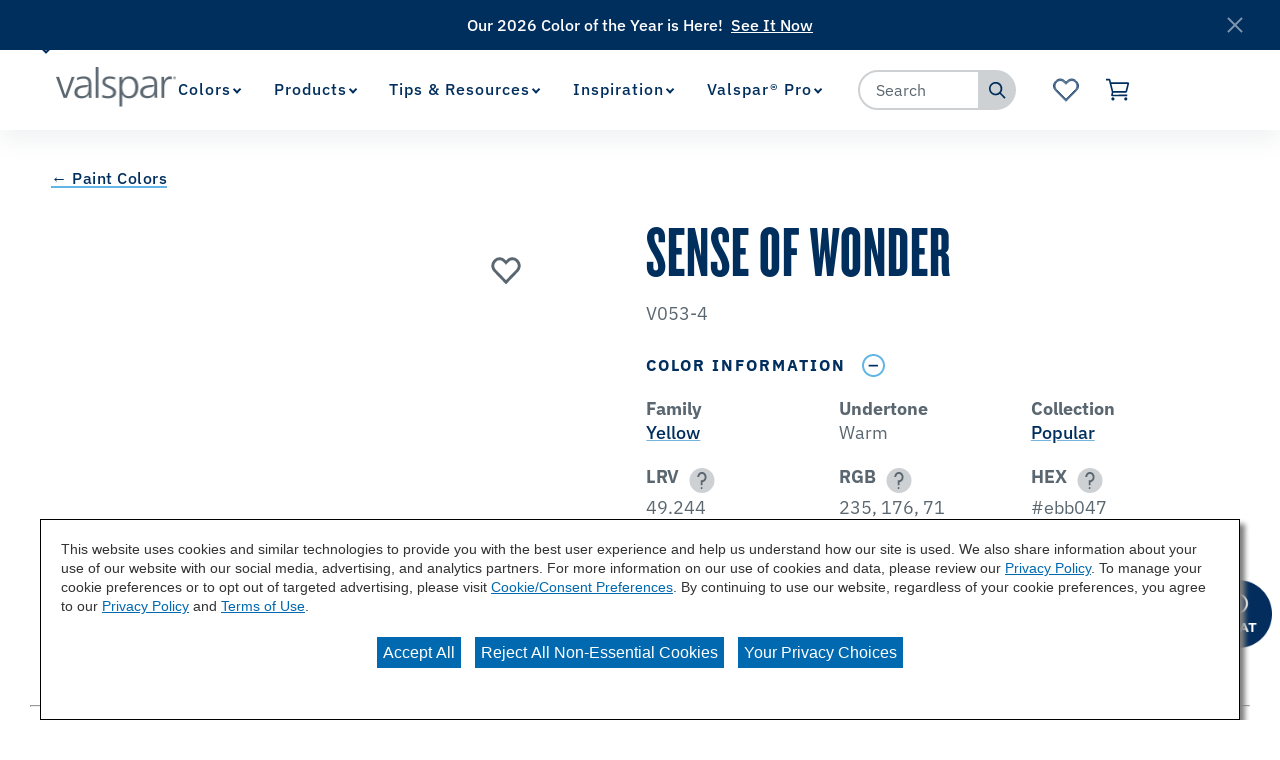

--- FILE ---
content_type: text/html;charset=utf-8
request_url: https://www.valspar.com/en/colors/browse-colors/independent-retailers/yellow/sense-of-wonder-v053-4.html
body_size: 19303
content:

<!DOCTYPE HTML>
<html lang="en">
    <head>
    <meta charset="UTF-8"/>

    
    
        
            <title>Sense of Wonder V053-4 Color Chip | Valspar</title>
            <meta name="description" content="Are you considering the Sense of Wonder V053-4 paint color for your next project? View Sense of Wonder and our wide array of colors at Valspar.com today!"/>
        
    

    
    
        




<link rel="canonical" href="https://www.valspar.com/en/colors/browse-colors/independent-retailers/yellow/sense-of-wonder-v053-4"/>






  <meta property="og:image" content="https://www.valspar.com/content/dam/cbg-valspar/favicons/favicon.png"/>

  <meta property="og:type" content="website"/>

  <meta property="og:title"/>

  <meta property="og:url" content="https://www.valspar.com/en/colors/browse-colors/independent-retailers/yellow/sense-of-wonder-v053-4"/>

  <meta property="og:description"/>


    

    
        <!-- Ensighten Tag  -->
         <script charset="UTF-8" src="//nexus.ensighten.com/sherwin/valspar/Bootstrap.js"></script>
        <!-- End Ensighten Tag -->
    

    <script>
        window.dataLayer = window.dataLayer || [];

        function ready(fn) {
            if (document.readyState !== 'loading') {
                fn();
            } else {
                document.addEventListener('DOMContentLoaded', fn);
            }
        }

        handleOnLoad = (event) => {
            const pageViewData = {gtm_tag_name: "GA4 - Main Config Tag",interaction_type: "page view",hit_timestamp:"2026-01-21T04:28:12.510162Z",page_category_one:"colors",page_category_two:"browse-colors",page_name:"Sense of Wonder V053-4 Color Chip | Valspar",language:"US-EN",user_type:"DIY",color_family:"Yellow",color_collection:"Popular",color_id:"V053-4",color_name:"Sense of Wonder",event: "page_view"};
            if (document.cookie.indexOf("_ga=") > -1) {
                let gaClientId = document.cookie.match(/_ga=([a-zA-Z0-9\.]+)/)[0].split('.').slice(-2).join('.');
                pageViewData.client_id = gaClientId;
            }
            dataLayer.push(pageViewData);
        }

        ready(handleOnLoad);
    </script>

    
        <!-- Google Tag Manager -->
        <script>(function(w,d,s,l,i){w[l]=w[l]||[];w[l].push({'gtm.start':
        new Date().getTime(),event:'gtm.js'});var f=d.getElementsByTagName(s)[0],
    j=d.createElement(s),dl=l!='dataLayer'?'&l='+l:'';j.async=true;j.src=
    'https://www.googletagmanager.com/gtm.js?id='+i+dl;f.parentNode.insertBefore(j,f);
})(window,document,'script','dataLayer','GTM-KVB2ZT6');</script>
        <!-- End Google Tag Manager -->

    

    
    <!-- PypeStream Tag -->
    <script>
    window.pypestreamConfig = {
        APP_ID: '93bf2c25-63a3-4ac4-ab6a-debb1e849eba',
        passthrough: '',
        language: 'en'
    };
    function insertScript() {
        var script = document.createElement('script');
        script.type = 'text/javascript';
        script.src = 'https://web.pypestream.com/launcher.js?ts=' + Date.now();
        script.async = true;
        if (window.frameElement === null) {
           document.body.appendChild(script);
        };
    };
    if (document.readyState === 'complete') {
        insertScript();
    } else {
        window.addEventListener('load', insertScript);
    }
</script>
    <!-- End PypeStream Tag -->
    
    

    

    <meta name="template" content="page-content"/>
    <meta name="viewport" content="width=device-width, initial-scale=1, maximum-scale=1"/>
    <meta name="format-detection" content="telephone=no"/>
    
<link rel="amphtml" href="/en/colors/browse-colors/independent-retailers/yellow/sense-of-wonder-v053-4.amp"/>

    
    


    



    
    
<link rel="stylesheet" href="/etc.clientlibs/cbg-platform/clientlibs/clientlib-base.min.css" type="text/css">












<link rel="shortcut icon" href="/content/dam/cbg-valspar/favicons/favicon.ico" type="image/x-icon"/>
<link rel="apple-touch-icon" sizes="180x180" href="/content/dam/cbg-valspar/favicons/apple-touch-icon.png"/>
<link rel="icon" type="image/png" sizes="32x32" href="/content/dam/cbg-valspar/favicons/favicon-32x32.png"/>
<link rel="icon" type="image/png" sizes="16x16" href="/content/dam/cbg-valspar/favicons/favicon-16x16.png"/>
<link rel="icon" type="image/png" href="/content/dam/cbg-valspar/favicons/favicon.png"/>

<meta property="og:image" content="https://www.valspar.com/content/dam/cbg-valspar/favicons/apple-touch-icon.png"/>
<meta name="twitter:image" content="https://www.valspar.com/content/dam/cbg-valspar/favicons/apple-touch-icon.png"/>

<link rel="manifest" href="/etc.clientlibs/cbg-valspar/clientlibs/clientlib-site/resources/site.webmanifest"/>

<meta name="viewport" content="width=device-width, initial-scale=1, shrink-to-fit=no"/>


    
    
<link rel="stylesheet" href="/etc.clientlibs/cbg-valspar/clientlibs/clientlib-dependencies.min.css" type="text/css">
<link rel="stylesheet" href="/etc.clientlibs/cbg-valspar/clientlibs/clientlib-site.min.css" type="text/css">



    
    
<link rel="stylesheet" href="/etc.clientlibs/cbg-valspar/clientlibs/clientlib-base.min.css" type="text/css">








    
    
    

    

    
    <script src="/etc.clientlibs/cbg-valspar/clientlibs/clientlib-dependencies.min.js"></script>


    
    <link rel="stylesheet" href="/etc.clientlibs/cbg-platform/clientlibs/clientlib-dependencies.min.css" type="text/css">
<link rel="stylesheet" href="/etc.clientlibs/cbg-platform/clientlibs/clientlib-site.min.css" type="text/css">


    
    

    
</head>
    <body class="page basicpage valspar-container" id="page-136b588d11" data-cmp-link-accessibility-enabled data-cmp-link-accessibility-text="opens in a new tab" data-cmp-data-layer-enabled>
        <script>
          window.adobeDataLayer = window.adobeDataLayer || [];
          adobeDataLayer.push({
              page: JSON.parse("{\x22page\u002D136b588d11\x22:{\x22@type\x22:\x22cbg\u002Dvalspar\/components\/page\x22,\x22repo:modifyDate\x22:\x222025\u002D12\u002D05T23:32:45Z\x22,\x22dc:title\x22:\x22Sense\u002Dof\u002DWonder\u002DV053\u002D4\x22,\x22xdm:template\x22:\x22\/conf\/cbg\u002Dvalspar\/settings\/wcm\/templates\/page\u002Dcontent\x22,\x22xdm:language\x22:\x22en\x22,\x22xdm:tags\x22:[],\x22repo:path\x22:\x22\/content\/cbg\u002Dvalspar\/us\/en\/colors\/browse\u002Dcolors\/independent\u002Dretailers\/yellow\/sense\u002Dof\u002Dwonder\u002Dv053\u002D4.html\x22}}"),
              event:'cmp:show',
              eventInfo: {
                  path: 'page.page\u002D136b588d11'
              }
          });
        </script>
        
        
            




            
<div class="root container responsivegrid">

    
    
    
    <div id="container-6fbe30e4ea" class="cmp-container">
        
        <div class="experiencefragment">
<div id="experiencefragment-b8f2dd3729" class="cmp-experiencefragment cmp-experiencefragment--utility-navigation">


    
    <div id="container-8079d4c963" class="cmp-container">
        


<div class="aem-Grid aem-Grid--12 aem-Grid--default--12 ">
    
    <div class="utilityNavigation base responsivegrid aem-GridColumn aem-GridColumn--default--12">


    


<div data-component-anlaytics-check>
  <div class="cbg-cmp-utility-nav  desktop-only">
    <div class="cbg-cmp-utility-nav-wrapper">
      
      <div class="parsys-wrapper">
        <div class="utility-left-side">
          
          


<div class="aem-Grid aem-Grid--12 aem-Grid--default--12 ">
    
    <div class="pagenavigator base responsivegrid aem-GridColumn aem-GridColumn--default--12">

<div class="cbg-cmp-page-navigator " data-cbg-cmp="page-navigator" data-snap-to-top="false" data-cookie-category="cbg:valspar/cookies/retailer">

    <div class="retailer__overlay display-none" data-cmp-retailer="overlay"></div>
    <div class="retailer__loading loading display-none" data-cmp-retailer="loading">
        
    </div>
    <!-- Preferred Retailer Option -->
    <div class="page-n-retailer-list" data-navigator-dropdown="title-container">
        <fieldset class="cmp-navigator-retailer--drop-down style-for-icon">
            <label class="options-label">Select Preferred Retailer:</label>
            <select class="cmp-navigator-retailer__field cmp-navigator-retailer__field--drop-down" data-cmp-hook-retailer="dropdown" id="global-retailer-selector">
                <option data-opens-modal="#ir-confirmation" data-cookie-id="cbg:valspar/cookies/retailer/lowes">Lowe&#39;s</option>
            
                <option data-opens-modal="#lowes-confirmation" data-cookie-id="cbg:valspar/cookies/retailer/independent-retailer">Independent Retailer</option>
            </select>
            <svg>
                <use href="/etc.clientlibs/cbg-platform/clientlibs/clientlib-site/resources/fonts/sprite.svg#vsdropdown-arrow-open"></use>
            </svg>

        </fieldset>
    </div>
    
</div>
</div>

    
</div>

        </div>
        <div class="utility-right-side">
          
          


<div class="aem-Grid aem-Grid--12 aem-Grid--default--12 ">
    
    
    
</div>

        </div>
      </div>

      <ul class="utility-nav-items">
        <li class="utility-nav-item ">
          <a class="utility-nav--listItemAnchor icon" href="/en/where-to-buy">
            
            <span>Where to Buy</span>
            
          </a>
          
        </li>
      
        <li class="utility-nav-item ">
          <a class="utility-nav--listItemAnchor icon" href="/en/support/customer-service">
            
            <span>Customer Service</span>
            
          </a>
          
        </li>
      </ul>
    </div>
  </div>
</div>
</div>

    
</div>

    </div>

    
</div>

    
</div>
<div class="experiencefragment">
<div id="experiencefragment-81960336d4" class="cmp-experiencefragment cmp-experiencefragment--header">


    
    
    
    <div id="cbg__valspar-cmp-header" class="cmp-container">
        
        <div class="image">
<div data-cmp-is="image" data-cmp-lazythreshold="0" data-cmp-src="/content/experience-fragments/cbg-valspar/us/en/site/header/master/_jcr_content/root/image.coreimg{.width}.png/1639664934317/valspar-logo.png" data-asset="/content/dam/cbg-valspar/logos/valspar-logo.png" data-asset-id="7bafb8ad-741e-4359-96e0-b0e2a76ab9a4" data-title="Valspar Logo" id="cbg__valspar-cmp-image__header-logo" data-cmp-data-layer="{&#34;cbg__valspar-cmp-image__header-logo&#34;:{&#34;@type&#34;:&#34;cbg-valspar/components/image&#34;,&#34;repo:modifyDate&#34;:&#34;2021-07-19T14:54:59Z&#34;,&#34;xdm:linkURL&#34;:&#34;/en&#34;,&#34;image&#34;:{&#34;repo:id&#34;:&#34;7bafb8ad-741e-4359-96e0-b0e2a76ab9a4&#34;,&#34;repo:modifyDate&#34;:&#34;2021-12-16T14:28:54Z&#34;,&#34;@type&#34;:&#34;image/png&#34;,&#34;repo:path&#34;:&#34;/content/dam/cbg-valspar/logos/valspar-logo.png&#34;}}}" class="cmp-image" itemscope itemtype="http://schema.org/ImageObject">
    <a class="cmp-image__link" href="/en" data-cmp-clickable data-cmp-hook-image="link">
        
            
            <img src="/content/experience-fragments/cbg-valspar/us/en/site/header/master/_jcr_content/root/image.coreimg.png/1639664934317/valspar-logo.png" class="cmp-image__image" itemprop="contentUrl" data-cmp-hook-image="image" alt="Valspar Logo"/>
            
        
    </a>
    
    
</div>

    

</div>
<div class="experiencefragment">


    
</div>
<div class="navigation"><section data-cbg-cmp="site-navigation" id="cbg__valspar-cmp-navigation__header" class="cmp-navigation-container">
    <button class="btn-navigation-menu" href="#siteNavigation" role="button" data-cmp-hook-navigation="menu-button" aria-expanded="false" aria-controls="siteNavigation" aria-label="Navigation Menu">
        <i class="icon cmp-nav-menubar__icon"></i>
        <i class="icon cmp-nav-menubar__icon"></i>
        <i class="icon cmp-nav-menubar__icon"></i>
        <i class="icon cmp-nav-close__icon"></i>
        <span class="hide-text">Navigation Menu</span>
    </button>
    <nav class="cmp-navigation" role="navigation" itemscope itemtype="http://schema.org/SiteNavigationElement" data-cmp-data-layer="{&#34;cbg__valspar-cmp-navigation__header&#34;:{&#34;@type&#34;:&#34;cbg-platform/components/navigation&#34;,&#34;repo:modifyDate&#34;:&#34;2021-11-08T16:53:43Z&#34;}}">
  
  
    <ul class="cmp-navigation__group">
      
    <li class="notag has-children cmp-navigation__item cmp-navigation__item--level-0 cmp-navigation__item--active" data-cmp-data-layer="{&#34;cbg__valspar-cmp-navigation__header-item-f7d9e1107c&#34;:{&#34;@type&#34;:&#34;cbg-platform/components/navigation/item&#34;,&#34;repo:modifyDate&#34;:&#34;2025-08-06T18:30:31Z&#34;,&#34;dc:title&#34;:&#34;Colors&#34;,&#34;xdm:linkURL&#34;:&#34;/en/colors&#34;}}">
        
    <a href="/en/colors" title="Colors" aria-current="page" data-cmp-clickable class="cmp-navigation__item-link">
        <span class="cmp-navigation__item-link-text">Colors</span>
    </a>

        
  
  
  
    <div class="cmp-navigation__group-container cmp-navigation__subnav" data-cmp-hook-navigation="subnav">
      <div class="cmp-navigation__item-back-button" data-cmp-hook-navigation="subnav-back-button">
        <span>Colors</span>
      </div>
      <ul class="cmp-navigation__group">
        
    <li class="notag  cmp-navigation__item cmp-navigation__item--level-1 cmp-navigation__item--active" data-cmp-data-layer="{&#34;cbg__valspar-cmp-navigation__header-item-4d1acdded2&#34;:{&#34;@type&#34;:&#34;cbg-platform/components/navigation/item&#34;,&#34;repo:modifyDate&#34;:&#34;2025-12-10T17:31:46Z&#34;,&#34;dc:title&#34;:&#34;Browse Colors&#34;,&#34;xdm:linkURL&#34;:&#34;/en/colors/browse-colors&#34;}}">
        
    <a href="/en/colors/browse-colors" title="Browse Colors" aria-current="page" data-cmp-clickable class="cmp-navigation__item-link">
        <span class="cmp-navigation__item-link-text">Browse Colors</span>
    </a>

        
    </li>

      
        
    <li class="notag  cmp-navigation__item cmp-navigation__item--level-1" data-cmp-data-layer="{&#34;cbg__valspar-cmp-navigation__header-item-77c55f0625&#34;:{&#34;@type&#34;:&#34;cbg-platform/components/navigation/item&#34;,&#34;repo:modifyDate&#34;:&#34;2025-09-11T19:27:40Z&#34;,&#34;dc:title&#34;:&#34;Color Visualizer&#34;,&#34;xdm:linkURL&#34;:&#34;/en/colors/color-visualizer&#34;}}">
        
    <a href="/en/colors/color-visualizer" title="Color Visualizer" data-cmp-clickable class="cmp-navigation__item-link">
        <span class="cmp-navigation__item-link-text">Color Visualizer</span>
    </a>

        
    </li>

      
        
    <li class="notag  cmp-navigation__item cmp-navigation__item--level-1" data-cmp-data-layer="{&#34;cbg__valspar-cmp-navigation__header-item-906a040d61&#34;:{&#34;@type&#34;:&#34;cbg-platform/components/navigation/item&#34;,&#34;repo:modifyDate&#34;:&#34;2025-12-03T19:00:54Z&#34;,&#34;dc:title&#34;:&#34;Color of the Year&#34;,&#34;xdm:linkURL&#34;:&#34;/en/colors/color-of-the-year-2026&#34;}}">
        
    <a href="/en/colors/color-of-the-year-2026" title="Color of the Year" data-cmp-clickable class="cmp-navigation__item-link">
        <span class="cmp-navigation__item-link-text">Color of the Year</span>
    </a>

        
    </li>

      
        
    <li class="notag  cmp-navigation__item cmp-navigation__item--level-1" data-cmp-data-layer="{&#34;cbg__valspar-cmp-navigation__header-item-c023286c40&#34;:{&#34;@type&#34;:&#34;cbg-platform/components/navigation/item&#34;,&#34;repo:modifyDate&#34;:&#34;2025-10-21T19:41:02Z&#34;,&#34;dc:title&#34;:&#34;Popular Colors&#34;,&#34;xdm:linkURL&#34;:&#34;/en/colors/popular-colors&#34;}}">
        
    <a href="/en/colors/popular-colors" title="Popular Colors" data-cmp-clickable class="cmp-navigation__item-link">
        <span class="cmp-navigation__item-link-text">Popular Colors</span>
    </a>

        
    </li>

      </ul>
    </div>
  

    </li>

    
      
    <li class="notag has-children cmp-navigation__item cmp-navigation__item--level-0" data-cmp-data-layer="{&#34;cbg__valspar-cmp-navigation__header-item-912bffc54f&#34;:{&#34;@type&#34;:&#34;cbg-platform/components/navigation/item&#34;,&#34;repo:modifyDate&#34;:&#34;2026-01-12T22:44:38Z&#34;,&#34;dc:title&#34;:&#34;Products&#34;,&#34;xdm:linkURL&#34;:&#34;/en/products&#34;}}">
        
    <a href="/en/products" title="Products" data-cmp-clickable class="cmp-navigation__item-link">
        <span class="cmp-navigation__item-link-text">Products</span>
    </a>

        
  
  
  
    <div class="cmp-navigation__group-container cmp-navigation__subnav" data-cmp-hook-navigation="subnav">
      <div class="cmp-navigation__item-back-button" data-cmp-hook-navigation="subnav-back-button">
        <span>Products</span>
      </div>
      <ul class="cmp-navigation__group">
        
    <li class="notag  cmp-navigation__item cmp-navigation__item--level-1" data-cmp-data-layer="{&#34;cbg__valspar-cmp-navigation__header-item-a90eae4c28&#34;:{&#34;@type&#34;:&#34;cbg-platform/components/navigation/item&#34;,&#34;repo:modifyDate&#34;:&#34;2026-01-13T15:09:12Z&#34;,&#34;dc:title&#34;:&#34;Interior Paints &amp; Primers&#34;,&#34;xdm:linkURL&#34;:&#34;/en/products/interior-paints-primers&#34;}}">
        
    <a href="/en/products/interior-paints-primers" title="Interior Paints &amp; Primers" data-cmp-clickable class="cmp-navigation__item-link">
        <span class="cmp-navigation__item-link-text">Interior Paints &amp; Primers</span>
    </a>

        
    </li>

      
        
    <li class="notag  cmp-navigation__item cmp-navigation__item--level-1" data-cmp-data-layer="{&#34;cbg__valspar-cmp-navigation__header-item-c10d478679&#34;:{&#34;@type&#34;:&#34;cbg-platform/components/navigation/item&#34;,&#34;repo:modifyDate&#34;:&#34;2026-01-12T22:44:47Z&#34;,&#34;dc:title&#34;:&#34;Exterior Paints &amp; Primers&#34;,&#34;xdm:linkURL&#34;:&#34;/en/products/exterior-paints-primers&#34;}}">
        
    <a href="/en/products/exterior-paints-primers" title="Exterior Paints &amp; Primers" data-cmp-clickable class="cmp-navigation__item-link">
        <span class="cmp-navigation__item-link-text">Exterior Paints &amp; Primers</span>
    </a>

        
    </li>

      
        
    <li class="notag  cmp-navigation__item cmp-navigation__item--level-1" data-cmp-data-layer="{&#34;cbg__valspar-cmp-navigation__header-item-7cd1ee2184&#34;:{&#34;@type&#34;:&#34;cbg-platform/components/navigation/item&#34;,&#34;repo:modifyDate&#34;:&#34;2026-01-12T22:44:55Z&#34;,&#34;dc:title&#34;:&#34;Exterior Wood Stains&#34;,&#34;xdm:linkURL&#34;:&#34;/en/products/exterior-wood-stains&#34;}}">
        
    <a href="/en/products/exterior-wood-stains" title="Exterior Wood Stains" data-cmp-clickable class="cmp-navigation__item-link">
        <span class="cmp-navigation__item-link-text">Exterior Wood Stains</span>
    </a>

        
    </li>

      
        
    <li class="notag  cmp-navigation__item cmp-navigation__item--level-1" data-cmp-data-layer="{&#34;cbg__valspar-cmp-navigation__header-item-ff3407d5fc&#34;:{&#34;@type&#34;:&#34;cbg-platform/components/navigation/item&#34;,&#34;repo:modifyDate&#34;:&#34;2026-01-14T22:23:33Z&#34;,&#34;dc:title&#34;:&#34;Tools &amp; Supplies&#34;,&#34;xdm:linkURL&#34;:&#34;/en/products/tools-supplies&#34;}}">
        
    <a href="/en/products/tools-supplies" title="Tools &amp; Supplies" data-cmp-clickable class="cmp-navigation__item-link">
        <span class="cmp-navigation__item-link-text">Tools &amp; Supplies</span>
    </a>

        
    </li>

      
        
    <li class="notag  cmp-navigation__item cmp-navigation__item--level-1" data-cmp-data-layer="{&#34;cbg__valspar-cmp-navigation__header-item-a57cf38b7d&#34;:{&#34;@type&#34;:&#34;cbg-platform/components/navigation/item&#34;,&#34;repo:modifyDate&#34;:&#34;2026-01-12T22:45:07Z&#34;,&#34;dc:title&#34;:&#34;Concrete Stains &amp; Sealers&#34;,&#34;xdm:linkURL&#34;:&#34;/en/products/concrete-floor-coatings&#34;}}">
        
    <a href="/en/products/concrete-floor-coatings" title="Concrete Stains &amp; Sealers" data-cmp-clickable class="cmp-navigation__item-link">
        <span class="cmp-navigation__item-link-text">Concrete Stains &amp; Sealers</span>
    </a>

        
    </li>

      
        
    <li class="notag  cmp-navigation__item cmp-navigation__item--level-1" data-cmp-data-layer="{&#34;cbg__valspar-cmp-navigation__header-item-c06c588ea1&#34;:{&#34;@type&#34;:&#34;cbg-platform/components/navigation/item&#34;,&#34;repo:modifyDate&#34;:&#34;2026-01-12T22:45:10Z&#34;,&#34;dc:title&#34;:&#34;All Products&#34;,&#34;xdm:linkURL&#34;:&#34;/en/products/all-products&#34;}}">
        
    <a href="/en/products/all-products" title="All Products" data-cmp-clickable class="cmp-navigation__item-link">
        <span class="cmp-navigation__item-link-text">All Products</span>
    </a>

        
    </li>

      </ul>
    </div>
  

    </li>

    
      
    <li class="notag has-children cmp-navigation__item cmp-navigation__item--level-0" data-cmp-data-layer="{&#34;cbg__valspar-cmp-navigation__header-item-bcb9533504&#34;:{&#34;@type&#34;:&#34;cbg-platform/components/navigation/item&#34;,&#34;repo:modifyDate&#34;:&#34;2025-04-03T17:46:40Z&#34;,&#34;dc:title&#34;:&#34;Tips &amp; Resources&#34;,&#34;xdm:linkURL&#34;:&#34;/en/tips-resources&#34;}}">
        
    <a href="/en/tips-resources" title="Tips &amp; Resources" data-cmp-clickable class="cmp-navigation__item-link">
        <span class="cmp-navigation__item-link-text">Tips &amp; Resources</span>
    </a>

        
  
  
  
    <div class="cmp-navigation__group-container cmp-navigation__subnav" data-cmp-hook-navigation="subnav">
      <div class="cmp-navigation__item-back-button" data-cmp-hook-navigation="subnav-back-button">
        <span>Tips &amp; Resources</span>
      </div>
      <ul class="cmp-navigation__group">
        
    <li class="notag  cmp-navigation__item cmp-navigation__item--level-1" data-cmp-data-layer="{&#34;cbg__valspar-cmp-navigation__header-item-798d06baa5&#34;:{&#34;@type&#34;:&#34;cbg-platform/components/navigation/item&#34;,&#34;repo:modifyDate&#34;:&#34;2025-04-03T18:30:14Z&#34;,&#34;dc:title&#34;:&#34;How To&#39;s&#34;,&#34;xdm:linkURL&#34;:&#34;/en/tips-resources/how-to&#34;}}">
        
    <a href="/en/tips-resources/how-to" title="How To&#39;s" data-cmp-clickable class="cmp-navigation__item-link">
        <span class="cmp-navigation__item-link-text">How To&#39;s</span>
    </a>

        
    </li>

      
        
    <li class="notag  cmp-navigation__item cmp-navigation__item--level-1" data-cmp-data-layer="{&#34;cbg__valspar-cmp-navigation__header-item-eb71b712a1&#34;:{&#34;@type&#34;:&#34;cbg-platform/components/navigation/item&#34;,&#34;repo:modifyDate&#34;:&#34;2025-04-03T19:09:45Z&#34;,&#34;dc:title&#34;:&#34;Color Consultation&#34;,&#34;xdm:linkURL&#34;:&#34;/en/tips-resources/color-consultation&#34;}}">
        
    <a href="/en/tips-resources/color-consultation" title="Color Consultation" data-cmp-clickable class="cmp-navigation__item-link">
        <span class="cmp-navigation__item-link-text">Color Consultation</span>
    </a>

        
    </li>

      
        
    <li class="notag  cmp-navigation__item cmp-navigation__item--level-1" data-cmp-data-layer="{&#34;cbg__valspar-cmp-navigation__header-item-7c84ffb09c&#34;:{&#34;@type&#34;:&#34;cbg-platform/components/navigation/item&#34;,&#34;repo:modifyDate&#34;:&#34;2025-08-13T16:36:52Z&#34;,&#34;dc:title&#34;:&#34;Paint Calculator&#34;,&#34;xdm:linkURL&#34;:&#34;/en/tips-resources/paint-calculator&#34;}}">
        
    <a href="/en/tips-resources/paint-calculator" title="Paint Calculator" data-cmp-clickable class="cmp-navigation__item-link">
        <span class="cmp-navigation__item-link-text">Paint Calculator</span>
    </a>

        
    </li>

      </ul>
    </div>
  

    </li>

    
      
    <li class="notag has-children cmp-navigation__item cmp-navigation__item--level-0" data-cmp-data-layer="{&#34;cbg__valspar-cmp-navigation__header-item-f414ad8928&#34;:{&#34;@type&#34;:&#34;cbg-platform/components/navigation/item&#34;,&#34;repo:modifyDate&#34;:&#34;2025-04-04T14:38:37Z&#34;,&#34;dc:title&#34;:&#34;Inspiration&#34;,&#34;xdm:linkURL&#34;:&#34;/en/inspiration&#34;}}">
        
    <a href="/en/inspiration" title="Inspiration" data-cmp-clickable class="cmp-navigation__item-link">
        <span class="cmp-navigation__item-link-text">Inspiration</span>
    </a>

        
  
  
  
    <div class="cmp-navigation__group-container cmp-navigation__subnav" data-cmp-hook-navigation="subnav">
      <div class="cmp-navigation__item-back-button" data-cmp-hook-navigation="subnav-back-button">
        <span>Inspiration</span>
      </div>
      <ul class="cmp-navigation__group">
        
    <li class="notag  cmp-navigation__item cmp-navigation__item--level-1" data-cmp-data-layer="{&#34;cbg__valspar-cmp-navigation__header-item-211c6e6f55&#34;:{&#34;@type&#34;:&#34;cbg-platform/components/navigation/item&#34;,&#34;repo:modifyDate&#34;:&#34;2025-10-14T13:48:37Z&#34;,&#34;dc:title&#34;:&#34;Project Ideas&#34;,&#34;xdm:linkURL&#34;:&#34;/en/inspiration/project-ideas&#34;}}">
        
    <a href="/en/inspiration/project-ideas" title="Project Ideas" data-cmp-clickable class="cmp-navigation__item-link">
        <span class="cmp-navigation__item-link-text">Project Ideas</span>
    </a>

        
    </li>

      
        
    <li class="suppressIR  cmp-navigation__item cmp-navigation__item--level-1" data-cmp-data-layer="{&#34;cbg__valspar-cmp-navigation__header-item-3edcae1d56&#34;:{&#34;@type&#34;:&#34;cbg-platform/components/navigation/item&#34;,&#34;repo:modifyDate&#34;:&#34;2025-12-08T23:04:29Z&#34;,&#34;dc:title&#34;:&#34;Influencer Projects&#34;,&#34;xdm:linkURL&#34;:&#34;/en/inspiration/influencer-projects&#34;}}">
        
    <a href="/en/inspiration/influencer-projects" title="Influencer Projects" data-cmp-clickable class="cmp-navigation__item-link">
        <span class="cmp-navigation__item-link-text">Influencer Projects</span>
    </a>

        
    </li>

      
        
    <li class="suppressIR  cmp-navigation__item cmp-navigation__item--level-1" data-cmp-data-layer="{&#34;cbg__valspar-cmp-navigation__header-item-92b38fcf91&#34;:{&#34;@type&#34;:&#34;cbg-platform/components/navigation/item&#34;,&#34;repo:modifyDate&#34;:&#34;2025-12-11T16:48:49Z&#34;,&#34;dc:title&#34;:&#34;Color Trends&#34;,&#34;xdm:linkURL&#34;:&#34;/en/inspiration/color-trends&#34;}}">
        
    <a href="/en/inspiration/color-trends" title="Color Trends" data-cmp-clickable class="cmp-navigation__item-link">
        <span class="cmp-navigation__item-link-text">Color Trends</span>
    </a>

        
    </li>

      
        
    <li class="suppressIR  cmp-navigation__item cmp-navigation__item--level-1" data-cmp-data-layer="{&#34;cbg__valspar-cmp-navigation__header-item-c0951726fd&#34;:{&#34;@type&#34;:&#34;cbg-platform/components/navigation/item&#34;,&#34;repo:modifyDate&#34;:&#34;2025-10-23T14:29:28Z&#34;,&#34;dc:title&#34;:&#34;REAL SIMPLE Home&#34;,&#34;xdm:linkURL&#34;:&#34;/en/inspiration/real-simple&#34;}}">
        
    <a href="/en/inspiration/real-simple" title="REAL SIMPLE Home" data-cmp-clickable class="cmp-navigation__item-link">
        <span class="cmp-navigation__item-link-text">REAL SIMPLE Home</span>
    </a>

        
    </li>

      
        
    <li class="suppressIR  cmp-navigation__item cmp-navigation__item--level-1" data-cmp-data-layer="{&#34;cbg__valspar-cmp-navigation__header-item-63a37409ac&#34;:{&#34;@type&#34;:&#34;cbg-platform/components/navigation/item&#34;,&#34;repo:modifyDate&#34;:&#34;2025-10-14T13:48:37Z&#34;,&#34;dc:title&#34;:&#34;HGTV Home Town&#34;,&#34;xdm:linkURL&#34;:&#34;/en/inspiration/home-town&#34;}}">
        
    <a href="/en/inspiration/home-town" title="HGTV Home Town" data-cmp-clickable class="cmp-navigation__item-link">
        <span class="cmp-navigation__item-link-text">HGTV Home Town</span>
    </a>

        
    </li>

      </ul>
    </div>
  

    </li>

    
      
    <li class="suppressIR has-children cmp-navigation__item cmp-navigation__item--level-0" data-cmp-data-layer="{&#34;cbg__valspar-cmp-navigation__header-item-ebfb5feae3&#34;:{&#34;@type&#34;:&#34;cbg-platform/components/navigation/item&#34;,&#34;repo:modifyDate&#34;:&#34;2024-06-28T19:42:45Z&#34;,&#34;dc:title&#34;:&#34;Valspar® Pro&#34;,&#34;xdm:linkURL&#34;:&#34;/en/professionals&#34;}}">
        
    <a href="/en/professionals" title="Valspar® Pro" data-cmp-clickable class="cmp-navigation__item-link">
        <span class="cmp-navigation__item-link-text">Valspar® Pro</span>
    </a>

        
  
  
  
    <div class="cmp-navigation__group-container cmp-navigation__subnav" data-cmp-hook-navigation="subnav">
      <div class="cmp-navigation__item-back-button" data-cmp-hook-navigation="subnav-back-button">
        <span>Valspar® Pro</span>
      </div>
      <ul class="cmp-navigation__group">
        
    <li class="notag  cmp-navigation__item cmp-navigation__item--level-1" data-cmp-data-layer="{&#34;cbg__valspar-cmp-navigation__header-item-baf7969b6e&#34;:{&#34;@type&#34;:&#34;cbg-platform/components/navigation/item&#34;,&#34;repo:modifyDate&#34;:&#34;2025-09-11T18:42:31Z&#34;,&#34;dc:title&#34;:&#34;Offerings&#34;,&#34;xdm:linkURL&#34;:&#34;/en/professionals/offerings&#34;}}">
        
    <a href="/en/professionals/offerings" title="Offerings" data-cmp-clickable class="cmp-navigation__item-link">
        <span class="cmp-navigation__item-link-text">Offerings</span>
    </a>

        
    </li>

      
        
    <li class="notag  cmp-navigation__item cmp-navigation__item--level-1" data-cmp-data-layer="{&#34;cbg__valspar-cmp-navigation__header-item-af55a4e596&#34;:{&#34;@type&#34;:&#34;cbg-platform/components/navigation/item&#34;,&#34;repo:modifyDate&#34;:&#34;2025-07-01T15:29:19Z&#34;,&#34;dc:title&#34;:&#34;Find A Rep&#34;,&#34;xdm:linkURL&#34;:&#34;/en/professionals/find-a-rep&#34;}}">
        
    <a href="/en/professionals/find-a-rep" title="Find A Rep" data-cmp-clickable class="cmp-navigation__item-link">
        <span class="cmp-navigation__item-link-text">Find A Rep</span>
    </a>

        
    </li>

      
        
    <li class="notag  cmp-navigation__item cmp-navigation__item--level-1" data-cmp-data-layer="{&#34;cbg__valspar-cmp-navigation__header-item-91510ab247&#34;:{&#34;@type&#34;:&#34;cbg-platform/components/navigation/item&#34;,&#34;repo:modifyDate&#34;:&#34;2025-09-09T19:30:06Z&#34;,&#34;dc:title&#34;:&#34;Color Toolkit&#34;,&#34;xdm:linkURL&#34;:&#34;/en/professionals/color-toolkit&#34;}}">
        
    <a href="/en/professionals/color-toolkit" title="Color Toolkit" data-cmp-clickable class="cmp-navigation__item-link">
        <span class="cmp-navigation__item-link-text">Color Toolkit</span>
    </a>

        
    </li>

      
        
    <li class="notag  cmp-navigation__item cmp-navigation__item--level-1" data-cmp-data-layer="{&#34;cbg__valspar-cmp-navigation__header-item-c516937d20&#34;:{&#34;@type&#34;:&#34;cbg-platform/components/navigation/item&#34;,&#34;repo:modifyDate&#34;:&#34;2025-07-01T15:29:17Z&#34;,&#34;dc:title&#34;:&#34;Product Guidance&#34;,&#34;xdm:linkURL&#34;:&#34;/en/professionals/product-guidance&#34;}}">
        
    <a href="/en/professionals/product-guidance" title="Product Guidance" data-cmp-clickable class="cmp-navigation__item-link">
        <span class="cmp-navigation__item-link-text">Product Guidance</span>
    </a>

        
    </li>

      
        
    <li class="notag  cmp-navigation__item cmp-navigation__item--level-1" data-cmp-data-layer="{&#34;cbg__valspar-cmp-navigation__header-item-aacfbc59dd&#34;:{&#34;@type&#34;:&#34;cbg-platform/components/navigation/item&#34;,&#34;repo:modifyDate&#34;:&#34;2025-10-09T19:22:27Z&#34;,&#34;dc:title&#34;:&#34;Solving Common Problems&#34;,&#34;xdm:linkURL&#34;:&#34;/en/professionals/solving-common-problems&#34;}}">
        
    <a href="/en/professionals/solving-common-problems" title="Solving Common Problems" data-cmp-clickable class="cmp-navigation__item-link">
        <span class="cmp-navigation__item-link-text">Solving Common Problems</span>
    </a>

        
    </li>

      
        
    <li class="notag  cmp-navigation__item cmp-navigation__item--level-1" data-cmp-data-layer="{&#34;cbg__valspar-cmp-navigation__header-item-d7d00ac132&#34;:{&#34;@type&#34;:&#34;cbg-platform/components/navigation/item&#34;,&#34;repo:modifyDate&#34;:&#34;2025-07-01T15:29:19Z&#34;,&#34;dc:title&#34;:&#34;Data Sheets&#34;,&#34;xdm:linkURL&#34;:&#34;/en/professionals/document-library&#34;}}">
        
    <a href="/en/professionals/document-library" title="Data Sheets" data-cmp-clickable class="cmp-navigation__item-link">
        <span class="cmp-navigation__item-link-text">Data Sheets</span>
    </a>

        
    </li>

      </ul>
    </div>
  

    </li>

    </ul>

    

    
    <div id="container-d2a18fbb72" class="cmp-container">
        


<div class="aem-Grid aem-Grid--12 aem-Grid--default--12 ">
    
    <div class="utilityNavigation base responsivegrid aem-GridColumn aem-GridColumn--default--12">


    


<div data-component-anlaytics-check>
  <div class="cbg-cmp-utility-nav  mobile-only">
    <div class="cbg-cmp-utility-nav-wrapper">
      
      <div class="parsys-wrapper">
        <div class="utility-left-side">
          
          


<div class="aem-Grid aem-Grid--12 aem-Grid--default--12 ">
    
    
    
</div>

        </div>
        <div class="utility-right-side">
          
          


<div class="aem-Grid aem-Grid--12 aem-Grid--default--12 ">
    
    
    
</div>

        </div>
      </div>

      <ul class="utility-nav-items">
        <li class="utility-nav-item ">
          <a class="utility-nav--listItemAnchor icon" href="/en/where-to-buy">
            <svg class="authored-icons ">
              <use href="/etc.clientlibs/cbg-platform/clientlibs/clientlib-site/resources/fonts/sprite.svg#mwlocation_desktop"></use>
            </svg>
            <span>Where to Buy</span>
            
          </a>
          
        </li>
      
        <li class="utility-nav-item ">
          <a class="utility-nav--listItemAnchor icon" href="/en/support/customer-service">
            <svg class="authored-icons ">
              <use href="/etc.clientlibs/cbg-platform/clientlibs/clientlib-site/resources/fonts/sprite.svg#customer-service"></use>
            </svg>
            <span>Customer Service</span>
            
          </a>
          
        </li>
      
        <li class="utility-nav-item ">
          <a class="utility-nav--listItemAnchor icon" href="/en/favorites">
            <svg class="authored-icons ">
              <use href="/etc.clientlibs/cbg-platform/clientlibs/clientlib-site/resources/fonts/sprite.svg#favorite-brand"></use>
            </svg>
            <span>Favorites</span>
            <span class="js-favorites-badge"></span>
          </a>
          
        </li>
      </ul>
    </div>
  </div>
</div>
</div>

    
</div>

    </div>

    

  
  
</nav>
    <div class="cmp-navigation__overlay" data-cmp-hook-navigation="overlay"></div>
    
    

</section>

</div>
<div class="searchbar base responsivegrid"><section id="searchbar-737b380c32" class="
    cmp-search
    platform-searchbar
    cbg-cmp-searchbar cbg-cmp-searchbar--siteSearch
    search-one-point-one
    standard
    
    
  " role="search" data-cmp-is="searchbar" data-cbg-cmp="searchbar" data-cmp-searchurl="content/cbg-valspar/us/en/search.html" data-no-results-text="No current suggestions based on your query" data-use-algolia="true" data-algolia-index-autocomplete="wp_index_query_suggestions" data-algolia-index-colorfamily="aem_color_families_index" data-algolia-index-color="aem_color_index" data-algolia-index-product="aem_products_index" data-algolia-index-content="aem_page_content" data-searchbar-type="siteSearch">
  

  

  <button class="btn-searchbar-toggle" href="#siteSearchBar" role="button" aria-expanded="false" aria-controls="siteSearch" aria-label="SearchBar" data-cmp-hook-searchbar="toggle">
    <svg class="cmp-searchbar__clear-icon">
      <use href="/etc.clientlibs/cbg-platform/clientlibs/clientlib-site/resources/fonts/sprite.svg#closed-3"></use>
    </svg>

    <svg class="cmp-searchbar__search-icon">
      <use href="/etc.clientlibs/cbg-platform/clientlibs/clientlib-site/resources/fonts/sprite.svg#search-1"></use>
    </svg>

    <span class="hide-text"></span>
  </button>

  <!-- Search 1.1 !-->
  <form class="cmp-searchbar__form one-point-one" data-cmp-hook-searchbar="form" method="get" action="/en/search" autocomplete="off">
    <div class="cmp-searchbar__field">
      <span class="cmp-searchbar__loading-indicator" data-cmp-hook-searchbar="loadingIndicator"></span>

      <input class="cmp-searchbar__input" data-cmp-hook-searchbar="input-1-point-1" type="text" name="q" placeholder="Search" role="combobox" aria-autocomplete="list" aria-haspopup="true" aria-invalid="false" aria-label="Search"/>

      <button class="cmp-searchbar__clear cbg__hidden-text" data-cmp-hook-searchbar="clear-one-one" tabindex="-1">
        <svg class="cmp-searchbar__clear-icon">
          <use href="/etc.clientlibs/cbg-platform/clientlibs/clientlib-site/resources/fonts/sprite.svg#none"></use>
        </svg>

        <span class="cbg__hidden-text display-ib"></span>
      </button>
      <button class="cmp-searchbar__search cbg__hidden-text" data-cmp-hook-searchbar="submit" type="submit">
        <svg class="cmp-searchbar__search-icon">
          <use href="/etc.clientlibs/cbg-platform/clientlibs/clientlib-site/resources/fonts/sprite.svg#search-1"></use>
        </svg>
        <span class="cbg__hidden-text display-ib"></span>
      </button>
    </div>
  </form>

  <div class="cmp-searchbar__form-container">
    <form class="cmp-searchbar__form" data-cmp-hook-searchbar="form" method="get" action="/en/search" autocomplete="off">
      <div class="cmp-searchbar__field">
        <span class="cmp-searchbar__loading-indicator" data-cmp-hook-searchbar="loadingIndicator"></span>
        
        
          <input class="cmp-searchbar__input" data-cmp-hook-searchbar="input" type="text" name="q" placeholder="Search" role="combobox" aria-autocomplete="list" aria-haspopup="true" aria-invalid="false" aria-label="Search"/>
        
  
        <button class="cmp-searchbar__clear cbg__hidden-text" data-cmp-hook-searchbar="clear" type="button" tabindex="-1">
          <svg class="cmp-searchbar__clear-icon">
            <use href="/etc.clientlibs/cbg-platform/clientlibs/clientlib-site/resources/fonts/sprite.svg#field-close-1"></use>
          </svg>

          <span class="cbg__hidden-text display-ib"></span>
        </button>
        <button class="cmp-searchbar__search" data-cmp-hook-searchbar="submit" type="submit">
<!--          <div class="button-content">-->
            
            <svg class="cmp-searchbar__search-icon">
              <use href="/etc.clientlibs/cbg-platform/clientlibs/clientlib-site/resources/fonts/sprite.svg#search-1"></use>
            </svg>
            <span class="cbg__hidden-text display-ib"></span>
<!--          </div>-->
        </button>
      </div>
    </form>
    <div class="cmp-searchbar__results" data-cmp-hook-searchbar="results" role="listbox" aria-multiselectable="false">
    </div>
  </div>

  
</section>
</div>
<div class="cart base responsivegrid">

<div class="cbg-cmp-cart" data-cbg-cmp="cart" data-added-to-cart-message="has been added to your cart." data-new-cart="true" data-cart-latest-version="true" data-endpoint="https://api.valspar.com" data-carterror="[{&#34;errorCode&#34;:&#34;1136&#34;,&#34;errorMessage&#34;:&#34;You&#39;ve reached your order limit of 10 chips, but we&#39;ve added this color to your favorites.&#34;},{&#34;errorCode&#34;:&#34;1137&#34;,&#34;errorMessage&#34;:&#34;\t You&#39;ve reached your order limit for collections, but we&#39;ve added this collection to your favorites.&#34;},{&#34;errorCode&#34;:&#34;1135&#34;,&#34;errorMessage&#34;:&#34;You have exceeded the number of chips that can be ordered in 30 days&#34;},{&#34;errorCode&#34;:&#34;0000&#34;,&#34;errorMessage&#34;:&#34;Request failed due to an internal error, please try again later&#34;}]">
    <a href="/en/cart/p-cart-view" target="_self" rel="noopener noreferrer" class="cart--icon-container" data-cmp-hook-cart="cart-icon" aria-label="View Cart">
        <svg class="icon icon--cart">
            <use href="/etc.clientlibs/cbg-platform/clientlibs/clientlib-site/resources/fonts/sprite.svg#cart-1"></use>
        </svg>
        
        <p class="cart--badge display-none" data-cmp-hook-cart="item-count--badge"></p>
    </a>
    <div class="cart__overlay display-none" data-cmp-hook-cart="overlay">&nbsp;</div>
    <dialog id="cart-modal" class="cart--content" role="dialog" aria-modal="true" aria-labelledby="cart-text-content" data-cmp-hook-cart="content">
        <div class="cart--content-container">
            <div class="cart--content-container__content">
                <div id="cart-text-content">
                    <p class="cart--content-container__message" data-cmp-hook-cart="item-added">
                        <span data-cmp-hook-cart="product-title"></span>
                        has been added to your cart.
                    </p>
                    <p class="display-none cart--content-container__maxMessage" data-cmp-hook-cart="maximum-chips-reached" data-message="You’ve reached the maximum number of chips allowed per order.">
                        You’ve reached the maximum number of chips allowed per order.
                    </p>
                    <p class="display-none cart--content-container__maxMessage" data-cmp-hook-cart="maximum-collections-reached">
                        
                    </p>
                </div>
                
                <a class="button-home" href="/en/cart/p-cart-view" target="_self" rel="noopener noreferrer" data-cmp-hook-cart="view-cart-button">
                    <span class="cart--content-container__btn">
                        View Cart
                        
                        <span class="cart--content-container__count" data-cmp-hook-cart="item-count--button"></span>
                    </span>
                </a>
            </div>
            <button class="cart--content__button--close" data-cmp-hook-cart="close-button" aria-label="Close Cart">
                <svg class="cart__close-icon">
                    <use href="/etc.clientlibs/cbg-platform/clientlibs/clientlib-site/resources/fonts/sprite.svg#field-close-1"></use>
                </svg>
                
            </button>
        </div>
    </dialog>
</div></div>
<div class="favorites base responsivegrid">
<div class="cbg-cmp-favorites context--header" data-buy-sample-icon="/etc.clientlibs/cbg-platform/clientlibs/clientlib-site/resources/fonts/sprite.svg#none" data-buy-sample-icon-position="before" data-cbg-cmp="favorites" data-context="header" data-handler-type="cookie" data-post-to-API="use-api" data-favorites-mdm-version="false">

    
    <a href="/en/favorites" target="_self" rel="noopener noreferrer" class="favorites--icon-container" data-cmp-hook-favorites="favorites-heart" aria-label="View Favorites landing page">
        
        
            <svg class="icon icon--favorites icon-default">
                <use href="/etc.clientlibs/cbg-platform/clientlibs/clientlib-site/resources/fonts/sprite.svg#favorite-brand"></use>
            </svg>
            <svg class="icon icon--favorites icon-hover">
                <use href="/etc.clientlibs/cbg-platform/clientlibs/clientlib-site/resources/fonts/sprite.svg#favorite-brand"></use>
            </svg>
        
        <div class="favorites--badge display-none" data-cmp-hook-favorites="item-count--badge"></div>
    </a>
    


    
</div>
</div>
<div class="sliderComponent base responsivegrid">

<!-- Modal Wrapper Container -->
<div data-slider-component="slider-container">
    <div class="modal-wrapper">
        <div class="modal-overlay"></div>
        <div class="modal-slider">
            <div class="slider-header">
                <h2 class="slider-title">Checkout</h2>
                <button class="slider-close-btn default-close-icon" tabindex="0"></button>
            </div>
            <div class="slider-body">
                <p class="slider-description"></p>
                <div class="loading"></div>
                <div class="slider-iframe-container">
                    <iframe class="slider-iframe" frameborder="0" allowfullscreen sandbox="allow-scripts allow-same-origin allow-popups allow-forms allow-top-navigation"></iframe>
                </div>
            </div>
        </div>
    </div>
</div></div>
<div class="notificationsBanner base responsivegrid">
<div class="notificationsBanner " data-cbg-cmp-hook-notifications-banner="notificationsBanner-container" data-notifications-banner-delay="4" data-notifications-banner-event="fav" data-notifications-banner-description=" has been added to favorites.">
    <div class="notificationsBanner-content">
        <p class="notificationsBanner-message verify-html">
            <span class="notificationsBanner-color" data-cbg-cmp-hook-color-name="color-name"></span>
            <span class="notificationBanner-content"> has been added to favorites.</span>
        </p>
        <a class="notificationsBanner-link" href="/en/favorites" target="_blank" rel="noopener noreferrer" tabindex="-1">
           <p class="notificationsBanner-link-text">View Favorites</p>
        </a>
    </div>
    <div class="notification-zone">
        


<div class="aem-Grid aem-Grid--12 aem-Grid--default--12 ">
    
    
    
</div>

    </div>
    
</div>

</div>
<div class="cookieAware base responsivegrid">


    


<div class="cookie-aware-container-home" data-cbg-cmp="cookieAware" data-cmp-cookie-label="cbg:valspar/cookies/retailer" data-cmp-cookie-value="cbg:valspar/cookies/retailer/lowes">
    
    <div class="cookie-aware-fragment-container">
        <div class="cookie-aware-content-zone">
<!--            <div data-sly-resource="" data-sly-unwrap='true'></div>-->
            


<div class="aem-Grid aem-Grid--12 aem-Grid--default--12 ">
    
    <div class="carouselNotificationsBanner base responsivegrid aem-GridColumn aem-GridColumn--default--12">
<div class="carouselNotificationsBanner fade-in hexBackground hexText carouselNotificationsBanner-container" data-cbg-cmp-hook-notifications-banner="carouselNotificationsBanner-container" data-notifications-slide-length="0" data-banner-id="1302538559" style="--banner-bg-color: #002E5D; --banner-text-color: #FFFFFF">
    <div class="carouselNotificationsBanner-content">
        <div class="carouselNotificationsBanner-message-track">
            
                <div class="carouselNotificationsBanner-slide">
                    <span class="notificationBanner-content" style="--banner-font-size: 1.0rem; --banner-font-size-mobile: 0.875rem;"><p>Our 2026 Color of the Year is Here!</p>
</span>
                    <a class="carouselNotificationsBanner-link" href="/en/colors/color-of-the-year-2026" target="_self" style="--banner-font-size: 1.0rem; --banner-font-size-mobile: 0.875rem;">
                        <p>See It Now</p>

                    </a>
                </div>
            
        </div>
        
    </div>
    <div class="notification-zone">
        


<div class="aem-Grid aem-Grid--12 aem-Grid--default--12 ">
    
    
    
</div>

    </div>
    <button class="cbg-cmp-carouselNotificationsBanner-btn-close icon  " style="--banner-icon-color: #FFFFFF">
    </button>
</div>

</div>

    
</div>

        </div>
    </div>
</div></div>
<div class="cookieAware base responsivegrid">


    


<div class="cookie-aware-container-home" data-cbg-cmp="cookieAware" data-cmp-cookie-label="cbg:valspar/cookies/retailer" data-cmp-cookie-value="cbg:valspar/cookies/retailer/independent-retailer">
    
    <div class="cookie-aware-fragment-container">
        <div class="cookie-aware-content-zone">
<!--            <div data-sly-resource="" data-sly-unwrap='true'></div>-->
            


<div class="aem-Grid aem-Grid--12 aem-Grid--default--12 ">
    
    <div class="carouselNotificationsBanner base responsivegrid aem-GridColumn aem-GridColumn--default--12">
<div class="carouselNotificationsBanner fade-in hexBackground hexText carouselNotificationsBanner-container" data-cbg-cmp-hook-notifications-banner="carouselNotificationsBanner-container" data-notifications-slide-length="0" data-banner-id="-564397939" style="--banner-bg-color: #002E5D; --banner-text-color: #FFFFFF">
    <div class="carouselNotificationsBanner-content">
        <div class="carouselNotificationsBanner-message-track">
            
                <div class="carouselNotificationsBanner-slide">
                    <span class="notificationBanner-content" style="--banner-font-size: 1.0rem; --banner-font-size-mobile: 0.875rem;"><p>Our 2026 Color of the Year is Here!</p>
</span>
                    <a class="carouselNotificationsBanner-link" href="/en/colors/color-of-the-year-2026" target="_self" style="--banner-font-size: 1.0rem; --banner-font-size-mobile: 0.875rem;">
                        <p>See It Now</p>

                    </a>
                </div>
            
        </div>
        
    </div>
    <div class="notification-zone">
        


<div class="aem-Grid aem-Grid--12 aem-Grid--default--12 ">
    
    
    
</div>

    </div>
    <button class="cbg-cmp-carouselNotificationsBanner-btn-close icon  " style="--banner-icon-color: #FFFFFF">
    </button>
</div>

</div>

    
</div>

        </div>
    </div>
</div></div>

        
    </div>

</div>

    
</div>
<main class="container responsivegrid">

    
    
    
    <div id="id-simple" class="cmp-container">
        
        <div class="cookieAware base responsivegrid">


    


<div class="cookie-aware-container-home" data-cbg-cmp="cookieAware" data-cmp-cookie-label="cbg:valspar/cookies/retailer" data-cmp-cookie-value="cbg:valspar/cookies/retailer/lowes">
    
    <div class="cookie-aware-fragment-container">
        <div class="cookie-aware-content-zone">
<!--            <div data-sly-resource="" data-sly-unwrap='true'></div>-->
            


<div class="aem-Grid aem-Grid--12 aem-Grid--default--12 ">
    
    <div class="colordetail base responsivegrid aem-GridColumn aem-GridColumn--default--12">


<div class="color-detail  include-carousel" data-color-id="V053-4" data-color-tags="cbg:warm, cbg:independent-retailer, cbg:popular, cbg:web, cbg:yellow, cbg:darks" data-color-title="Sense of Wonder" data-cbg-cmp="colordetail">
    <div class="colordetail-left-side">
        <div class="back-button">
            
                <a href="/en/colors/browse-colors?filterlist=cbg:independent-retailer" class="button-home style-as-link" target="_self" rel="noopener noreferrer">
                    <span class="button-text"> ← Paint Colors</span>
                </a>

            
            
        </div>

        <div class="colordetail-details mobile-view">
            <h1 class="details-title">Sense of Wonder</h1>
            <p class="details-subtitle">V053-4
                
            </p>
        </div>

        <div class="colordetail-image">
            <div class="colordetail-block">
                <div class="colordetail-button-container">
                    
                    <button class="cbg-favorite-cta" data-cbg-cmp="favorite-cta" title="Sense of Wonder" data-fav-color-id="V053-4" data-fav-color-name="Sense of Wonder" data-fav-channel-id="1003" data-fav-hex="#ebb047" data-fav-tags="cbg:warm, cbg:independent-retailer, cbg:popular, cbg:web, cbg:yellow, cbg:darks" data-mdmId="CLR_17569099" data-country="us" data-language="en"></button>
                </div>
                
                <div class="colordetail-block">
                    




    
    
    <div class="simpleCarousel base responsivegrid">


    



    
<link rel="stylesheet" href="/etc.clientlibs/cbg-platform/clientlibs/clientlib-swiper.min.css" type="text/css">





<div class="simple-carousel simple-carousel-home simpleCarousel standard-thumbnails   text-align-left" data-cbg-cmp="simpleCarousel" data-space-between="1" data-how-many-slides="1" data-carousel-total-items="1" data-cbg-cmp-autoplay="false">


    <div class="heading-section">
        <h2 class="main-title"></h2>
        <div class="main-description"></div>
    </div>

    
    <div class="simple-carousel-footer">
        





    </div>
</div>


    
<script src="/etc.clientlibs/cbg-platform/clientlibs/clientlib-swiper.min.js"></script>




<script>
    (() => {
        const carousel = document.currentScript.parentElement;
        const mySwiper = carousel.querySelector(".mySwiper");

        if (!mySwiper) return;

        const swiperBtnNext = carousel.querySelector(".swiper-button-next");
        const swiperBtnPrev = carousel.querySelector(".swiper-button-prev");
        const thumbnailTray = carousel.querySelector(".thumbnailControls");

        if (thumbnailTray) {
            let slidesPerView = "4";
            let slidesPerMobileView = "2";
            if (true) {
                if(window.innerWidth <= 768 ) {
                    if(2) {
                        slidesPerView = 2;
                    } else {
                        slidePerView = slidesPerMobileView;
                    }
                } else {
                    slidesPerView = 4;
                }
            }

            const thumbControls = new Swiper(thumbnailTray, {
                spaceBetween: 10,
                centeredSlides: false,
                slidesPerView: slidesPerView,
                slidesPerGroup: slidesPerView,
                resizeObserver: true,
                touchRatio: 0,
                slideToClickedSlide: true,
                loop: false,
                allowTouchMove: true,
                watchSlidesProgress: true,
                noSwipingSelector: 'button',
                a11y: false,
                pagination: {
                    el: ".swiper-pagination",
                },
                on: {
                    imagesReady: function() {
                        const { slides, slidesSizesGrid, } = this;

                        slides.forEach((slide, index) => {
                            slide.style.setProperty("--slide-width", slidesSizesGrid[index] + "px");
                            if(slidesSizesGrid[index] < 51 && slides.length < slidesPerView)
                            {
                                slide.classList.add('lessSlidesPerView');
                            }
                        });

                    },
                }
            });

            const mainSwiper = new Swiper(mySwiper, {
                spaceBetween: 10,
                zoom: true,
                centeredSlides: false,
                
                navigation: {
                    nextEl: swiperBtnNext,
                    prevEl: swiperBtnPrev
                },
                pagination: {
                    el: ".swiper-pagination",
                },
                breakpoints: {
                    320: {
                        slidesPerView: 1,
                        spaceBetween: 0,
                        slidesPerGroup: 1
                    },
                    780: {
                        slidesPerView: 2,
                        spaceBetween: 30,
                        slidesPerGroup: 2
                    },
                    1200: {
                        slidesPerView: 1,
                        spaceBetween: 1,
                        slidesPerGroup: 1
                    }
                },

                thumbs: {
                    swiper: thumbControls
                },
                keyboard: {
                    enabled: true,
                    onlyInViewport: false
                }
            });

            function keyboardSwipe(targetIndex) {
                //Dummy
                const targetSlide = document.querySelector(".swiper-item-" + targetIndex).firstElementChild;
                const activeIndex = document.querySelector(".swiper-slide-thumb-active").id.slice(-1);

                if (targetIndex > activeIndex) {
                    mainSwiper.slideNext();
                } else {
                    mainSwiper.slidePrev();
                }

                if (targetSlide.classList.contains("swiper-video-container")) {
                    targetSlide.querySelector("a").click();
                    trapFocus();
                }
            }

        } else {
            const addSlideFocusHandlers = (swiper) => {
                swiper.slides.forEach((slide, slideIndex, slides) => {
                    slide.addEventListener("focusout", (event) => {
                        const nextFocusableElement = event.relatedTarget;

                        if (nextFocusableElement && slide.contains(nextFocusableElement)) return;

                        const nextSlide = nextFocusableElement.closest(".swiper-slide");
                        const nextSlideIndex = slides.indexOf(nextSlide);

                        if (nextSlideIndex < 0) return;

                        swiper.slideTo(nextSlideIndex, 0 , false);
                    });
                });
            };

            const swiperPagination = carousel.querySelector(".swiper-pagination")

            const mainSwiper = new Swiper(mySwiper, {
                spaceBetween: 10,
                watchSlidesProgress: true,
                noSwipingSelector: 'button',
                a11y: false,
                zoom: true,
                pagination: {
                    el: swiperPagination,
                    type: "fraction"
                },
                navigation: {
                    nextEl: swiperBtnNext,
                    prevEl: swiperBtnPrev
                },
                breakpoints: {
                    320: {
                        slidesPerView: 1,
                        spaceBetween: 0,
                        slidesPerGroup: 1
                    },
                    780: {
                        slidesPerView: 2,
                        spaceBetween: 30,
                        slidesPerGroup: 2
                    },
                    1200: {
                        slidesPerView: 1,
                        spaceBetween: 1,
                        slidesPerGroup: 1
                    },
                },
                on: {
                    init(swiper) {
                        addSlideFocusHandlers(swiper);
                    }
                }
            });
        }


        const body = document.querySelector("body");
        const productDetailsEls = document.getElementsByClassName("productdetail");
        const thumbnailSlides = document.querySelector(".thumbnail-drawer")?.querySelectorAll(".swiper-slide");
        const swiperSlides = document.querySelector(".mySwiper").querySelectorAll(".swiper-slide");
        const openVideoButton = document.querySelector('a[data-opens-modal="#carousel-video"]');

        if (body.classList.contains("valspar-container")) {
            if (productDetailsEls.length > 0) {
                for (let i = 0; i < swiperSlides.length; i++) {
                    swiperSlides[i].classList.add("swiper-item-" + i);
                }
                for (let i = 0; i < thumbnailSlides.length; i++) {
                    thumbnailSlides[i].getElementsByTagName('img')[0].setAttribute("tabindex", "0");
                    thumbnailSlides[i].getElementsByTagName('img')[0].addEventListener(
                        "keypress",
                        (e) => {
                            if (e.key === "Enter" || e.key == " " || e.code == "Space") {
                                keyboardSwipe(i);
                            }
                        }
                    );
                }
            }
        }


        async function trapFocus() {
            const videoModal = document.querySelector("#carousel-video").querySelector(".modal__inner-container");
            const modalFocusables = videoModal.querySelectorAll('input,button,select,textarea,iframe,a');
            const otherFocusables = document.querySelectorAll('button[tabindex="0"], img[tabindex="0"], div[tabindex="0"], span[tabindex="0"]');
            const closeButton = videoModal.querySelector(".modal__button--close");
            const allElements = document.querySelectorAll("*");


            await allElements.forEach((element) => {
                element.setAttribute("tabindex", "-1");
            });

            await modalFocusables.forEach((element) => {
                element.setAttribute("tabindex", "0");
            });

            closeButton.addEventListener("keydown", (e) => {
                if (e.key === "Enter" || e.key == " " || e.code == "Space") {
                    closeModalAndRevert(allElements, otherFocusables);
                }
            });

            closeButton.addEventListener("click",  () => {closeModalAndRevert(allElements, otherFocusables)});

            document.addEventListener("click", (e) => {
                let targetEl = e.target; // clicked element
                do {
                    if(targetEl == videoModal || targetEl == openVideoButton) {
                        // This is a click inside, does nothing, just return.
                        return;
                    }
                    // Go up the DOM
                    targetEl = targetEl.parentNode;
                } while (targetEl);
                // This is a click outside.
                closeModalAndRevert(allElements, otherFocusables);
            });
        }

        async function closeModalAndRevert(allElements, otherFocusables) {
            await allElements.forEach((element) => {
                element.removeAttribute("tabindex");
            });

            await otherFocusables.forEach((element) => {
                element.setAttribute("tabindex", "0");
            });
        }

        if (openVideoButton !== null) {
            openVideoButton.addEventListener("click", () => {
                trapFocus();
            });
        };
    })();
</script>
</div>



                    

                    <div class="cbg-colorCard__info" data-tags="cbg:warm, cbg:independent-retailer, cbg:popular, cbg:web, cbg:yellow, cbg:darks">
                        
                    </div>
                </div>
            </div>
        </div>
    </div>

    <div class="colordetail-right-side">
        <div class="colordetail-content">
            <div class="colordetail-details desktop-view">
                <h1 class="details-title">Sense of Wonder</h1>
                <p class="details-subtitle">V053-4
                    
                </p>
            </div>
        </div>

        <div class="colordetail-information">
            <div class="colordetail-information-firstLine">
                




    
    
    <div class="infodrawer base responsivegrid">
<div class="info-drawer-container" data-cbg-cmp-hook-info-drawer="infodrawer-container">
    <div class="title">
        <h4 class="infodrawer-title-text">COLOR INFORMATION</h4>
        
            <button class="info-cta" data-cbg-cmp-hook-info-drawer="info-cta" aria-label="Toggle Info Drawer">
                <svg aria-label="expand" class="display-none" data-cbg-cmp-hook-info-drawer="expand-cta">
                    <use href="/etc.clientlibs/cbg-platform/clientlibs/clientlib-site/resources/fonts/sprite.svg#expand---light-2"></use>
                </svg>
                <svg aria-label="collapse" data-cbg-cmp-hook-info-drawer="collapse-cta">
                    <use href="/etc.clientlibs/cbg-platform/clientlibs/clientlib-site/resources/fonts/sprite.svg#collapse---light-41"></use>
                </svg>
              </button>
        
    </div>
    <div class="info-boxes flex-n-wrap-it" data-cbg-cmp-hook-info-drawer="info-boxes">
        <div class="info-box family">
            <span>
                
            </span>
            <div class="info-title">Family
                
            </div>
            <span class="info-value">
            <a class="styled-link" href="/en/colors/browse-colors?filterlist=cbg:yellow&filterlist=cbg:independent-retailer">Yellow</a>
             </span>
            
            
        </div>
<div class="info-box undertone">
            <span>
                
            </span>
            <div class="info-title">Undertone
                
            </div>
            <span class="info-value">
            Warm
             </span>
            
            
        </div>
<div class="info-box collection">
            <span>
                
            </span>
            
            
            <div class="info-title">Collection
                <div class="tooltip">
<div class="info-drawer-container" data-cbg-cmp-hook-info-drawer="infodrawer-container">
    <div class="title">
        <h4 class="infodrawer-title-text"></h4>
        
    </div>
    <div class="info-boxes flex-n-wrap-it" data-cbg-cmp-hook-info-drawer="info-boxes">
        
    </div>
</div>

</div>
            </div>
            <span class="info-value">
                <span>
                    <a class="styled-link" href="/en/colors/browse-colors?filterlist=cbg:independent-retailer&filterlist=cbg:popular">
                        Popular
                    </a>
                    
                </span>

            </span>
        </div>
<div class="info-box lrv">
            <span>
                
            </span>
            <div class="info-title">LRV
                <div class="tooltip">


    


<div data-component-anlaytics-check>
    <div class="tool-tip cbg-cmp-toolTip" role="button" tabindex="-1" data-cbg-cmp="toolTip">

        
            <div>
                

            <div class="text-segments has-icon small-margin " tabindex="-1">
                <span class="cbg-cmp-toolTip-icon open-above open-right">
                    <div class="cbg-cmp-toolTip-inner-container light-color">
                        <div class="cbg-cmp-toolTip-text-container cbg-cmp-toolTip-btn-show text-left">
                            <button aria-label="Close" id="tooltip-btn-id" class="cbg-cmp-toolTip-btn-close icon  icon-size-small" data-cbg-cmp-hook-tool-tip="close-button">
                              <span class="icon">
                                      <svg>
                                        <use href="/etc.clientlibs/cbg-platform/clientlibs/clientlib-site/resources/fonts/sprite.svg#collapse---light-41"></use>
                                      </svg>
                                
                              </span>
                            </button>
                            <h1 class="cbg-cmp-toolTip-title">Light Reflective Value </h1>
                            <p class="cbg-cmp-toolTip-description"><p>Light Reflective Value (<b>LRV</b>) measures the amount of visible and usable light that reflects from (or absorbs into) a painted surface. The scale is black/zero to white/100.</p>
</p>
                        </div>
                    </div>
                    <div aria-label="Open" class="cbg-cmp-toolTip-btn-show tooltip-button icon icon-size-small" data-cbg-cmp-hook-tool-tip="show-tooltip-button">
                      <span class="icon">
                          <svg>
                            <use href="/etc.clientlibs/cbg-platform/clientlibs/clientlib-site/resources/fonts/sprite.svg#more-info-1"></use>
                          </svg>
                        
                      </span>
                   </div>

                </span>

                
                
            </div>
            </div>
        
    </div>
</div>

</div>
            </div>
            <span class="info-value">
            49.244
             </span>
            
            
        </div>
<div class="info-box rgb">
            <span>
                
            </span>
            <div class="info-title">RGB
                <div class="tooltip">


    


<div data-component-anlaytics-check>
    <div class="tool-tip cbg-cmp-toolTip" role="button" tabindex="-1" data-cbg-cmp="toolTip">

        
            <div>
                

            <div class="text-segments has-icon small-margin " tabindex="-1">
                <span class="cbg-cmp-toolTip-icon open-above open-right">
                    <div class="cbg-cmp-toolTip-inner-container light-color">
                        <div class="cbg-cmp-toolTip-text-container cbg-cmp-toolTip-btn-show text-left">
                            <button aria-label="Close" id="tooltip-btn-id" class="cbg-cmp-toolTip-btn-close icon  icon-size-small" data-cbg-cmp-hook-tool-tip="close-button">
                              <span class="icon">
                                      <svg>
                                        <use href="/etc.clientlibs/cbg-platform/clientlibs/clientlib-site/resources/fonts/sprite.svg#collapse---light-41"></use>
                                      </svg>
                                
                              </span>
                            </button>
                            <h1 class="cbg-cmp-toolTip-title">Red Green Blue </h1>
                            <p class="cbg-cmp-toolTip-description"><p>These Red, Green and Blue colour codes are used in digital representation of colour. These three sets of codes create wide representation of colours on the screen. Although it is critical to see the paint colour in person, the digital representation gives the idea when we research colours at home.</p>
</p>
                        </div>
                    </div>
                    <div aria-label="Open" class="cbg-cmp-toolTip-btn-show tooltip-button icon icon-size-small" data-cbg-cmp-hook-tool-tip="show-tooltip-button">
                      <span class="icon">
                          <svg>
                            <use href="/etc.clientlibs/cbg-platform/clientlibs/clientlib-site/resources/fonts/sprite.svg#more-info-1"></use>
                          </svg>
                        
                      </span>
                   </div>

                </span>

                
                
            </div>
            </div>
        
    </div>
</div>

</div>
            </div>
            <span class="info-value">
            235, 176, 71
             </span>
            
            
        </div>
<div class="info-box hex">
            <span>
                
            </span>
            <div class="info-title">HEX
                <div class="tooltip">


    


<div data-component-anlaytics-check>
    <div class="tool-tip cbg-cmp-toolTip" role="button" tabindex="-1" data-cbg-cmp="toolTip">

        
            <div>
                

            <div class="text-segments has-icon small-margin " tabindex="-1">
                <span class="cbg-cmp-toolTip-icon open-above open-right">
                    <div class="cbg-cmp-toolTip-inner-container light-color">
                        <div class="cbg-cmp-toolTip-text-container cbg-cmp-toolTip-btn-show text-left">
                            <button aria-label="Close" id="tooltip-btn-id" class="cbg-cmp-toolTip-btn-close icon  icon-size-small" data-cbg-cmp-hook-tool-tip="close-button">
                              <span class="icon">
                                      <svg>
                                        <use href="/etc.clientlibs/cbg-platform/clientlibs/clientlib-site/resources/fonts/sprite.svg#collapse---light-41"></use>
                                      </svg>
                                
                              </span>
                            </button>
                            <h1 class="cbg-cmp-toolTip-title">Hexadecimal Numbers </h1>
                            <p class="cbg-cmp-toolTip-description"><p>This colour code is a hexadecimal way to represent RGB values, often used for building a website to represent colours digitally. It’s a secondary colour code that allows us to experience colorus in digital format.</p>
</p>
                        </div>
                    </div>
                    <div aria-label="Open" class="cbg-cmp-toolTip-btn-show tooltip-button icon icon-size-small" data-cbg-cmp-hook-tool-tip="show-tooltip-button">
                      <span class="icon">
                          <svg>
                            <use href="/etc.clientlibs/cbg-platform/clientlibs/clientlib-site/resources/fonts/sprite.svg#more-info-1"></use>
                          </svg>
                        
                      </span>
                   </div>

                </span>

                
                
            </div>
            </div>
        
    </div>
</div>

</div>
            </div>
            <span class="info-value">
            #ebb047
             </span>
            
            
        </div>

    </div>
</div>

</div>



            </div>
        </div>

        <div class="colordetail-btn-container">
            




    
    
    <div class="contentAware base responsivegrid">





    
    
    <div class="button base responsivegrid button-secondary">


    















<div class="button--wrapper-inner">
    <button class="button button-home contentAware cd-cart-btn cart-cta--button " data-cbg-cmp="cart-cta" data-color-id="V053-4" data-color-name="Sense of Wonder" data-channel-id="1003" data-country="us" data-language="en" data-brand="valspar">
        <span class="cbg-color-chip__text add-text" data-cbg-cmp-hook-cart-cta="chip-text-add">
            Add Chip To Cart
            
            
        </span>
        <span class="cbg-color-chip__text remove-text display-none" data-cbg-cmp-hook-cart-cta="chip-text-remove">
            Remove Chip From Cart
            
            
        </span>
    </button>
</div>
</div>


</div>


    
    
    <div class="contentAware base responsivegrid">
</div>



        </div>
        <div class="colordetail-categories">
            <div class="categories-details">
                




    
    
    <div class="contentAware base responsivegrid">
</div>


    
    
    <div class="contentAware base responsivegrid">
</div>



            </div>
        </div>
    </div>
</div>


</div>

    
</div>

        </div>
    </div>
</div></div>
<div class="cookieAware base responsivegrid">


    


<div class="cookie-aware-container-home" data-cbg-cmp="cookieAware" data-cmp-cookie-label="cbg:valspar/cookies/retailer" data-cmp-cookie-value="cbg:valspar/cookies/retailer/independent-retailer">
    
    <div class="cookie-aware-fragment-container">
        <div class="cookie-aware-content-zone">
<!--            <div data-sly-resource="" data-sly-unwrap='true'></div>-->
            


<div class="aem-Grid aem-Grid--12 aem-Grid--default--12 ">
    
    <div class="colordetail base responsivegrid aem-GridColumn aem-GridColumn--default--12">


<div class="color-detail  " data-color-id="V053-4" data-color-tags="cbg:warm, cbg:independent-retailer, cbg:popular, cbg:web, cbg:yellow, cbg:darks" data-color-title="Sense of Wonder" data-cbg-cmp="colordetail">
    <div class="colordetail-left-side">
        <div class="back-button">
            
                <a href="/en/colors/browse-colors?filterlist=cbg:independent-retailer" class="button-home style-as-link" target="_self" rel="noopener noreferrer">
                    <span class="button-text"> ← Paint Colors</span>
                </a>

            
            
        </div>

        <div class="colordetail-details mobile-view">
            <h1 class="details-title">Sense of Wonder</h1>
            <p class="details-subtitle">V053-4
                
            </p>
        </div>

        <div class="colordetail-image">
            <div class="colordetail-block">
                <div class="colordetail-button-container">
                    
                    <button class="cbg-favorite-cta" data-cbg-cmp="favorite-cta" title="Sense of Wonder" data-fav-color-id="V053-4" data-fav-color-name="Sense of Wonder" data-fav-channel-id="1003" data-fav-hex="#ebb047" data-fav-tags="cbg:warm, cbg:independent-retailer, cbg:popular, cbg:web, cbg:yellow, cbg:darks" data-mdmId="CLR_17569099" data-country="us" data-language="en"></button>
                </div>
                
                <div class="colordetail-block">
                    
                    <div>
                        <div>
                            <div class="colordetail-block card-hex-div" title="Sense of Wonder" style="background-color: #ebb047;"></div>
                        </div>
                        
                    </div>

                    <div class="cbg-colorCard__info" data-tags="cbg:warm, cbg:independent-retailer, cbg:popular, cbg:web, cbg:yellow, cbg:darks">
                        
                    </div>
                </div>
            </div>
        </div>
    </div>

    <div class="colordetail-right-side">
        <div class="colordetail-content">
            <div class="colordetail-details desktop-view">
                <h1 class="details-title">Sense of Wonder</h1>
                <p class="details-subtitle">V053-4
                    
                </p>
            </div>
        </div>

        <div class="colordetail-information">
            <div class="colordetail-information-firstLine">
                




    
    
    <div class="infodrawer base responsivegrid">
<div class="info-drawer-container" data-cbg-cmp-hook-info-drawer="infodrawer-container">
    <div class="title">
        <h4 class="infodrawer-title-text">COLOR INFORMATION</h4>
        
            <button class="info-cta" data-cbg-cmp-hook-info-drawer="info-cta" aria-label="Toggle Info Drawer">
                <svg aria-label="expand" class="display-none" data-cbg-cmp-hook-info-drawer="expand-cta">
                    <use href="/etc.clientlibs/cbg-platform/clientlibs/clientlib-site/resources/fonts/sprite.svg#expand---light-2"></use>
                </svg>
                <svg aria-label="collapse" data-cbg-cmp-hook-info-drawer="collapse-cta">
                    <use href="/etc.clientlibs/cbg-platform/clientlibs/clientlib-site/resources/fonts/sprite.svg#collapse---light-41"></use>
                </svg>
              </button>
        
    </div>
    <div class="info-boxes flex-n-wrap-it" data-cbg-cmp-hook-info-drawer="info-boxes">
        <div class="info-box family">
            <span>
                
            </span>
            <div class="info-title">Family
                
            </div>
            <span class="info-value">
            <a class="styled-link" href="/en/colors/browse-colors?filterlist=cbg:yellow&filterlist=cbg:independent-retailer">Yellow</a>
             </span>
            
            
        </div>
<div class="info-box undertone">
            <span>
                
            </span>
            <div class="info-title">Undertone
                
            </div>
            <span class="info-value">
            Warm
             </span>
            
            
        </div>
<div class="info-box collection">
            <span>
                
            </span>
            
            
            <div class="info-title">Collection
                <div class="tooltip">
<div class="info-drawer-container" data-cbg-cmp-hook-info-drawer="infodrawer-container">
    <div class="title">
        <h4 class="infodrawer-title-text"></h4>
        
    </div>
    <div class="info-boxes flex-n-wrap-it" data-cbg-cmp-hook-info-drawer="info-boxes">
        
    </div>
</div>

</div>
            </div>
            <span class="info-value">
                <span>
                    <a class="styled-link" href="/en/colors/browse-colors?filterlist=cbg:independent-retailer&filterlist=cbg:popular">
                        Popular
                    </a>
                    
                </span>

            </span>
        </div>
<div class="info-box lrv">
            <span>
                
            </span>
            <div class="info-title">LRV
                <div class="tooltip">


    


<div data-component-anlaytics-check>
    <div class="tool-tip cbg-cmp-toolTip" role="button" tabindex="-1" data-cbg-cmp="toolTip">

        
            <div>
                

            <div class="text-segments has-icon small-margin " tabindex="-1">
                <span class="cbg-cmp-toolTip-icon open-above open-right">
                    <div class="cbg-cmp-toolTip-inner-container light-color">
                        <div class="cbg-cmp-toolTip-text-container cbg-cmp-toolTip-btn-show text-left">
                            <button aria-label="Close" id="tooltip-btn-id" class="cbg-cmp-toolTip-btn-close icon  icon-size-small" data-cbg-cmp-hook-tool-tip="close-button">
                              <span class="icon">
                                      <svg>
                                        <use href="/etc.clientlibs/cbg-platform/clientlibs/clientlib-site/resources/fonts/sprite.svg#collapse---light-41"></use>
                                      </svg>
                                
                              </span>
                            </button>
                            <h1 class="cbg-cmp-toolTip-title">Light Reflective Value </h1>
                            <p class="cbg-cmp-toolTip-description"><p>Light Reflective Value (<b>LRV</b>) measures the amount of visible and usable light that reflects from (or absorbs into) a painted surface. The scale is black/zero to white/100.</p>
</p>
                        </div>
                    </div>
                    <div aria-label="Open" class="cbg-cmp-toolTip-btn-show tooltip-button icon icon-size-small" data-cbg-cmp-hook-tool-tip="show-tooltip-button">
                      <span class="icon">
                          <svg>
                            <use href="/etc.clientlibs/cbg-platform/clientlibs/clientlib-site/resources/fonts/sprite.svg#more-info-1"></use>
                          </svg>
                        
                      </span>
                   </div>

                </span>

                
                
            </div>
            </div>
        
    </div>
</div>

</div>
            </div>
            <span class="info-value">
            49.244
             </span>
            
            
        </div>
<div class="info-box rgb">
            <span>
                
            </span>
            <div class="info-title">RGB
                <div class="tooltip">


    


<div data-component-anlaytics-check>
    <div class="tool-tip cbg-cmp-toolTip" role="button" tabindex="-1" data-cbg-cmp="toolTip">

        
            <div>
                

            <div class="text-segments has-icon small-margin " tabindex="-1">
                <span class="cbg-cmp-toolTip-icon open-above open-right">
                    <div class="cbg-cmp-toolTip-inner-container light-color">
                        <div class="cbg-cmp-toolTip-text-container cbg-cmp-toolTip-btn-show text-left">
                            <button aria-label="Close" id="tooltip-btn-id" class="cbg-cmp-toolTip-btn-close icon  icon-size-small" data-cbg-cmp-hook-tool-tip="close-button">
                              <span class="icon">
                                      <svg>
                                        <use href="/etc.clientlibs/cbg-platform/clientlibs/clientlib-site/resources/fonts/sprite.svg#collapse---light-41"></use>
                                      </svg>
                                
                              </span>
                            </button>
                            <h1 class="cbg-cmp-toolTip-title">Red Green Blue </h1>
                            <p class="cbg-cmp-toolTip-description"><p>These Red, Green and Blue colour codes are used in digital representation of colour. These three sets of codes create wide representation of colours on the screen. Although it is critical to see the paint colour in person, the digital representation gives the idea when we research colours at home.</p>
</p>
                        </div>
                    </div>
                    <div aria-label="Open" class="cbg-cmp-toolTip-btn-show tooltip-button icon icon-size-small" data-cbg-cmp-hook-tool-tip="show-tooltip-button">
                      <span class="icon">
                          <svg>
                            <use href="/etc.clientlibs/cbg-platform/clientlibs/clientlib-site/resources/fonts/sprite.svg#more-info-1"></use>
                          </svg>
                        
                      </span>
                   </div>

                </span>

                
                
            </div>
            </div>
        
    </div>
</div>

</div>
            </div>
            <span class="info-value">
            235, 176, 71
             </span>
            
            
        </div>
<div class="info-box hex">
            <span>
                
            </span>
            <div class="info-title">HEX
                <div class="tooltip">


    


<div data-component-anlaytics-check>
    <div class="tool-tip cbg-cmp-toolTip" role="button" tabindex="-1" data-cbg-cmp="toolTip">

        
            <div>
                

            <div class="text-segments has-icon small-margin " tabindex="-1">
                <span class="cbg-cmp-toolTip-icon open-above open-right">
                    <div class="cbg-cmp-toolTip-inner-container light-color">
                        <div class="cbg-cmp-toolTip-text-container cbg-cmp-toolTip-btn-show text-left">
                            <button aria-label="Close" id="tooltip-btn-id" class="cbg-cmp-toolTip-btn-close icon  icon-size-small" data-cbg-cmp-hook-tool-tip="close-button">
                              <span class="icon">
                                      <svg>
                                        <use href="/etc.clientlibs/cbg-platform/clientlibs/clientlib-site/resources/fonts/sprite.svg#collapse---light-41"></use>
                                      </svg>
                                
                              </span>
                            </button>
                            <h1 class="cbg-cmp-toolTip-title">Hexadecimal Numbers </h1>
                            <p class="cbg-cmp-toolTip-description"><p>This colour code is a hexadecimal way to represent RGB values, often used for building a website to represent colours digitally. It’s a secondary colour code that allows us to experience colorus in digital format.</p>
</p>
                        </div>
                    </div>
                    <div aria-label="Open" class="cbg-cmp-toolTip-btn-show tooltip-button icon icon-size-small" data-cbg-cmp-hook-tool-tip="show-tooltip-button">
                      <span class="icon">
                          <svg>
                            <use href="/etc.clientlibs/cbg-platform/clientlibs/clientlib-site/resources/fonts/sprite.svg#more-info-1"></use>
                          </svg>
                        
                      </span>
                   </div>

                </span>

                
                
            </div>
            </div>
        
    </div>
</div>

</div>
            </div>
            <span class="info-value">
            #ebb047
             </span>
            
            
        </div>

    </div>
</div>

</div>



            </div>
        </div>

        <div class="colordetail-btn-container">
            




    
    
    <div class="contentAware base responsivegrid">





    
    
    <div class="button base responsivegrid button-secondary">


    















<div class="button--wrapper-inner">
    <button class="button button-home contentAware cd-cart-btn cart-cta--button " data-cbg-cmp="cart-cta" data-color-id="V053-4" data-color-name="Sense of Wonder" data-channel-id="1003" data-country="us" data-language="en" data-brand="valspar">
        <span class="cbg-color-chip__text add-text" data-cbg-cmp-hook-cart-cta="chip-text-add">
            Add Chip To Cart
            
            
        </span>
        <span class="cbg-color-chip__text remove-text display-none" data-cbg-cmp-hook-cart-cta="chip-text-remove">
            Remove Chip From Cart
            
            
        </span>
    </button>
</div>
</div>


</div>


    
    
    <div class="contentAware base responsivegrid">
</div>



        </div>
        <div class="colordetail-categories">
            <div class="categories-details">
                




    
    
    <div class="contentAware base responsivegrid">
</div>


    
    
    <div class="contentAware base responsivegrid">
</div>



            </div>
        </div>
    </div>
</div>


</div>

    
</div>

        </div>
    </div>
</div></div>
<div class="flexContainer base responsivegrid add-gutter">




    


<div class="card-container-home  column-count-   " style="--flexcontainer-bg-color: ;">
    

    
    
        

        

        <div class="card-holder">


<div class="aem-Grid aem-Grid--12 aem-Grid--default--12 ">
    
    <div class="separator aem-GridColumn aem-GridColumn--default--12">
<div id="separator-5fe59410c1" class="cmp-separator">
    <hr class="cmp-separator__horizontal-rule"/>
</div></div>

    
</div>
</div>
    

    
    
</div></div>
<div class="dynamicFlexContainer base responsivegrid add-gutter">



    


<div data-cbg-cmp="dynamicFlex" class="cbg-cmp-dynamicFlexContainer container-margin-medium column-count-  related-colors">
    <div class="cmp-dynamicFlexContainer__header-container related-colors">
        <h1 class="cmp-dynamicFlexContainer__title">RELATED SHADES</h1>
        
        <div class="cmp-dynamicFlexContainer__description"><p>Still deciding on a shade? Get these chips mailed to you for free!</p>
</div>
    </div>

    
        <div class="card-holder color-paths cmp-dynamicFlexContainer__card-container  isDefault isMobileHorizontalScroll -container     card-radius-">
            <div class="each-row   ">
                <div class="cmp-dynamicFlexContainer__card-item card-item color-card">

<div class="cmp-dynamicCard__parentContainer">
    <a class="cmp-dynamicCard__link each-href hover-true" href="/en/colors/browse-colors/independent-retailers/yellow/banana-split-v053-1">
        <div class="cmp-dynamicCard__container cbg-cmp-card each-card     " tabindex="0">
            
            
            
        </div>
        
        <div class="cmp-dynamicCard__card-container">
            <button class="cbg-favorite-cta" data-fav-hex="#f1dfaf" data-fav-color-id="V053-1" data-fav-dynamic-card="dynamicCard.html" data-fav-color-name="Banana Split" data-fav-channel-id="1003" data-href="/content/cbg-valspar/us/en/colors/browse-colors/independent-retailers/yellow/banana-split-v053-1" data-country="us" data-language="en" data-cbg-cmp="favorite-cta" data-mdmId="CLR_17566800"></button>
            <div class="cmp-dynamicCard__card-color-swatch" title="Banana Split" style="background-color: #f1dfaf;"></div>
            <div class="cmp-dynamicCard__image-container cbg-cmp-card__image-container">
                
                <div class="cmp-dynamicCard__card-info-container" data-mdmId="CLR_17566800">
                    
                        <h4 class="cmp-dynamicCard__card-color-name">Banana Split</h4>
                        <h5 class="cmp-dynamicCard__card-color-id">V053-1</h5>
                    
                    
                    
                    
                </div>
            </div>
        </div>

        <!--/* Color Swatch for Singular Color Dab Version */--->
        <!--    <div class="cmp-dynamicCard__dab-card-color-swatch" style="&#45;&#45;colorSploch:#f1dfaf; ">&nbsp;</div>-->
        <span class="cmp-dynamicCard__dab-card-color-swatch" style="background-color :#f1dfaf; "></span>
        
    </a>

    <span class="cmp-dynamicCard__card-footer">
    
    
        
    
      <button class="cmp-dynamicCard__cart-btn cart-cta--button" data-cbg-cmp="cart-cta" data-color-id="V053-1" data-color-name="Banana Split" data-channel-id="1003" data-country="us" data-language="en" data-cbg-cmp-hook-color-tmpl="chip-btn">
        <span class="cart-cta--icon cbg-color-card__icon icon-add" data-cbg-cmp-hook-cart-cta="chip-icon"></span>
        <span class="cbg-color-card__text add-text" data-cbg-cmp-hook-cart-cta="chip-text-add"> Add Chip to Cart</span>
        <span class="cbg-color-card__text remove-text display-none" data-cbg-cmp-hook-cart-cta="chip-text-remove"> Remove from Cart</span>
      </button>
    
  </span>
</div>
</div>

                
            
                <div class="cmp-dynamicFlexContainer__card-item card-item color-card">

<div class="cmp-dynamicCard__parentContainer">
    <a class="cmp-dynamicCard__link each-href hover-true" href="/en/colors/browse-colors/independent-retailers/yellow/eggnog-v053-2">
        <div class="cmp-dynamicCard__container cbg-cmp-card each-card     " tabindex="0">
            
            
            
        </div>
        
        <div class="cmp-dynamicCard__card-container">
            <button class="cbg-favorite-cta" data-fav-hex="#f6d299" data-fav-color-id="V053-2" data-fav-dynamic-card="dynamicCard.html" data-fav-color-name="Eggnog" data-fav-channel-id="1003" data-href="/content/cbg-valspar/us/en/colors/browse-colors/independent-retailers/yellow/eggnog-v053-2" data-country="us" data-language="en" data-cbg-cmp="favorite-cta" data-mdmId="CLR_17567498"></button>
            <div class="cmp-dynamicCard__card-color-swatch" title="Eggnog" style="background-color: #f6d299;"></div>
            <div class="cmp-dynamicCard__image-container cbg-cmp-card__image-container">
                
                <div class="cmp-dynamicCard__card-info-container" data-mdmId="CLR_17567498">
                    
                        <h4 class="cmp-dynamicCard__card-color-name">Eggnog</h4>
                        <h5 class="cmp-dynamicCard__card-color-id">V053-2</h5>
                    
                    
                    
                    
                </div>
            </div>
        </div>

        <!--/* Color Swatch for Singular Color Dab Version */--->
        <!--    <div class="cmp-dynamicCard__dab-card-color-swatch" style="&#45;&#45;colorSploch:#f6d299; ">&nbsp;</div>-->
        <span class="cmp-dynamicCard__dab-card-color-swatch" style="background-color :#f6d299; "></span>
        
    </a>

    <span class="cmp-dynamicCard__card-footer">
    
    
        
    
      <button class="cmp-dynamicCard__cart-btn cart-cta--button" data-cbg-cmp="cart-cta" data-color-id="V053-2" data-color-name="Eggnog" data-channel-id="1003" data-country="us" data-language="en" data-cbg-cmp-hook-color-tmpl="chip-btn">
        <span class="cart-cta--icon cbg-color-card__icon icon-add" data-cbg-cmp-hook-cart-cta="chip-icon"></span>
        <span class="cbg-color-card__text add-text" data-cbg-cmp-hook-cart-cta="chip-text-add"> Add Chip to Cart</span>
        <span class="cbg-color-card__text remove-text display-none" data-cbg-cmp-hook-cart-cta="chip-text-remove"> Remove from Cart</span>
      </button>
    
  </span>
</div>
</div>

                
            
                <div class="cmp-dynamicFlexContainer__card-item card-item color-card">

<div class="cmp-dynamicCard__parentContainer">
    <a class="cmp-dynamicCard__link each-href hover-true" href="/en/colors/browse-colors/independent-retailers/yellow/buttered-up-v053-3">
        <div class="cmp-dynamicCard__container cbg-cmp-card each-card     " tabindex="0">
            
            
            
        </div>
        
        <div class="cmp-dynamicCard__card-container">
            <button class="cbg-favorite-cta" data-fav-hex="#f7c880" data-fav-color-id="V053-3" data-fav-dynamic-card="dynamicCard.html" data-fav-color-name="Buttered Up" data-fav-channel-id="1003" data-href="/content/cbg-valspar/us/en/colors/browse-colors/independent-retailers/yellow/buttered-up-v053-3" data-country="us" data-language="en" data-cbg-cmp="favorite-cta" data-mdmId="CLR_17567038"></button>
            <div class="cmp-dynamicCard__card-color-swatch" title="Buttered Up" style="background-color: #f7c880;"></div>
            <div class="cmp-dynamicCard__image-container cbg-cmp-card__image-container">
                
                <div class="cmp-dynamicCard__card-info-container" data-mdmId="CLR_17567038">
                    
                        <h4 class="cmp-dynamicCard__card-color-name">Buttered Up</h4>
                        <h5 class="cmp-dynamicCard__card-color-id">V053-3</h5>
                    
                    
                    
                    
                </div>
            </div>
        </div>

        <!--/* Color Swatch for Singular Color Dab Version */--->
        <!--    <div class="cmp-dynamicCard__dab-card-color-swatch" style="&#45;&#45;colorSploch:#f7c880; ">&nbsp;</div>-->
        <span class="cmp-dynamicCard__dab-card-color-swatch" style="background-color :#f7c880; "></span>
        
    </a>

    <span class="cmp-dynamicCard__card-footer">
    
    
        
    
      <button class="cmp-dynamicCard__cart-btn cart-cta--button" data-cbg-cmp="cart-cta" data-color-id="V053-3" data-color-name="Buttered Up" data-channel-id="1003" data-country="us" data-language="en" data-cbg-cmp-hook-color-tmpl="chip-btn">
        <span class="cart-cta--icon cbg-color-card__icon icon-add" data-cbg-cmp-hook-cart-cta="chip-icon"></span>
        <span class="cbg-color-card__text add-text" data-cbg-cmp-hook-cart-cta="chip-text-add"> Add Chip to Cart</span>
        <span class="cbg-color-card__text remove-text display-none" data-cbg-cmp-hook-cart-cta="chip-text-remove"> Remove from Cart</span>
      </button>
    
  </span>
</div>
</div>

                
            
                <div class="cmp-dynamicFlexContainer__card-item card-item color-card">

<div class="cmp-dynamicCard__parentContainer">
    <a class="cmp-dynamicCard__link each-href hover-true" href="/en/colors/browse-colors/independent-retailers/yellow/sense-of-wonder-v053-4">
        <div class="cmp-dynamicCard__container cbg-cmp-card each-card     " tabindex="0">
            
            
            
        </div>
        
        <div class="cmp-dynamicCard__card-container">
            <button class="cbg-favorite-cta" data-fav-hex="#ebb047" data-fav-color-id="V053-4" data-fav-dynamic-card="dynamicCard.html" data-fav-color-name="Sense of Wonder" data-fav-channel-id="1003" data-href="/content/cbg-valspar/us/en/colors/browse-colors/independent-retailers/yellow/sense-of-wonder-v053-4" data-country="us" data-language="en" data-cbg-cmp="favorite-cta" data-mdmId="CLR_17569099"></button>
            <div class="cmp-dynamicCard__card-color-swatch" title="Sense of Wonder" style="background-color: #ebb047;"></div>
            <div class="cmp-dynamicCard__image-container cbg-cmp-card__image-container">
                
                <div class="cmp-dynamicCard__card-info-container" data-mdmId="CLR_17569099">
                    
                        <h4 class="cmp-dynamicCard__card-color-name">Sense of Wonder</h4>
                        <h5 class="cmp-dynamicCard__card-color-id">V053-4</h5>
                    
                    
                    
                    
                </div>
            </div>
        </div>

        <!--/* Color Swatch for Singular Color Dab Version */--->
        <!--    <div class="cmp-dynamicCard__dab-card-color-swatch" style="&#45;&#45;colorSploch:#ebb047; ">&nbsp;</div>-->
        <span class="cmp-dynamicCard__dab-card-color-swatch" style="background-color :#ebb047; "></span>
        
    </a>

    <span class="cmp-dynamicCard__card-footer">
    
    
      <span class="cmp-dynamicCard__card-current-msg">CURRENTLY VIEWING</span>
    
        
    
  </span>
</div>
</div>

                
            
                <div class="cmp-dynamicFlexContainer__card-item card-item color-card">

<div class="cmp-dynamicCard__parentContainer">
    <a class="cmp-dynamicCard__link each-href hover-true" href="/en/colors/browse-colors/independent-retailers/yellow/strawflower-v053-5">
        <div class="cmp-dynamicCard__container cbg-cmp-card each-card     " tabindex="0">
            
            
            
        </div>
        
        <div class="cmp-dynamicCard__card-container">
            <button class="cbg-favorite-cta" data-fav-hex="#da940f" data-fav-color-id="V053-5" data-fav-dynamic-card="dynamicCard.html" data-fav-color-name="Strawflower" data-fav-channel-id="1003" data-href="/content/cbg-valspar/us/en/colors/browse-colors/independent-retailers/yellow/strawflower-v053-5" data-country="us" data-language="en" data-cbg-cmp="favorite-cta" data-mdmId="CLR_17569329"></button>
            <div class="cmp-dynamicCard__card-color-swatch" title="Strawflower" style="background-color: #da940f;"></div>
            <div class="cmp-dynamicCard__image-container cbg-cmp-card__image-container">
                
                <div class="cmp-dynamicCard__card-info-container" data-mdmId="CLR_17569329">
                    
                        <h4 class="cmp-dynamicCard__card-color-name">Strawflower</h4>
                        <h5 class="cmp-dynamicCard__card-color-id">V053-5</h5>
                    
                    
                    
                    
                </div>
            </div>
        </div>

        <!--/* Color Swatch for Singular Color Dab Version */--->
        <!--    <div class="cmp-dynamicCard__dab-card-color-swatch" style="&#45;&#45;colorSploch:#da940f; ">&nbsp;</div>-->
        <span class="cmp-dynamicCard__dab-card-color-swatch" style="background-color :#da940f; "></span>
        
    </a>

    <span class="cmp-dynamicCard__card-footer">
    
    
        
    
      <button class="cmp-dynamicCard__cart-btn cart-cta--button" data-cbg-cmp="cart-cta" data-color-id="V053-5" data-color-name="Strawflower" data-channel-id="1003" data-country="us" data-language="en" data-cbg-cmp-hook-color-tmpl="chip-btn">
        <span class="cart-cta--icon cbg-color-card__icon icon-add" data-cbg-cmp-hook-cart-cta="chip-icon"></span>
        <span class="cbg-color-card__text add-text" data-cbg-cmp-hook-cart-cta="chip-text-add"> Add Chip to Cart</span>
        <span class="cbg-color-card__text remove-text display-none" data-cbg-cmp-hook-cart-cta="chip-text-remove"> Remove from Cart</span>
      </button>
    
  </span>
</div>
</div>

                
            
                <div class="cmp-dynamicFlexContainer__card-item card-item color-card">

<div class="cmp-dynamicCard__parentContainer">
    <a class="cmp-dynamicCard__link each-href hover-true" href="/en/colors/browse-colors/independent-retailers/yellow/golden-ochre-v053-6">
        <div class="cmp-dynamicCard__container cbg-cmp-card each-card     " tabindex="0">
            
            
            
        </div>
        
        <div class="cmp-dynamicCard__card-container">
            <button class="cbg-favorite-cta" data-fav-hex="#b47b14" data-fav-color-id="V053-6" data-fav-dynamic-card="dynamicCard.html" data-fav-color-name="Golden Ochre" data-fav-channel-id="1003" data-href="/content/cbg-valspar/us/en/colors/browse-colors/independent-retailers/yellow/golden-ochre-v053-6" data-country="us" data-language="en" data-cbg-cmp="favorite-cta" data-mdmId="CLR_17567787"></button>
            <div class="cmp-dynamicCard__card-color-swatch" title="Golden Ochre" style="background-color: #b47b14;"></div>
            <div class="cmp-dynamicCard__image-container cbg-cmp-card__image-container">
                
                <div class="cmp-dynamicCard__card-info-container" data-mdmId="CLR_17567787">
                    
                        <h4 class="cmp-dynamicCard__card-color-name">Golden Ochre</h4>
                        <h5 class="cmp-dynamicCard__card-color-id">V053-6</h5>
                    
                    
                    
                    
                </div>
            </div>
        </div>

        <!--/* Color Swatch for Singular Color Dab Version */--->
        <!--    <div class="cmp-dynamicCard__dab-card-color-swatch" style="&#45;&#45;colorSploch:#b47b14; ">&nbsp;</div>-->
        <span class="cmp-dynamicCard__dab-card-color-swatch" style="background-color :#b47b14; "></span>
        
    </a>

    <span class="cmp-dynamicCard__card-footer">
    
    
        
    
      <button class="cmp-dynamicCard__cart-btn cart-cta--button" data-cbg-cmp="cart-cta" data-color-id="V053-6" data-color-name="Golden Ochre" data-channel-id="1003" data-country="us" data-language="en" data-cbg-cmp-hook-color-tmpl="chip-btn">
        <span class="cart-cta--icon cbg-color-card__icon icon-add" data-cbg-cmp-hook-cart-cta="chip-icon"></span>
        <span class="cbg-color-card__text add-text" data-cbg-cmp-hook-cart-cta="chip-text-add"> Add Chip to Cart</span>
        <span class="cbg-color-card__text remove-text display-none" data-cbg-cmp-hook-cart-cta="chip-text-remove"> Remove from Cart</span>
      </button>
    
  </span>
</div>
</div>

                
            
                

                
            </div>
            </div>
         
        
    

    
</div>
</div>
<div class="flexContainer base responsivegrid add-gutter">




    


<div class="card-container-home  column-count-  flex-type-card " style="--flexcontainer-bg-color: ;">
    

    
    
        

        

        <div class="card-holder">


<div class="aem-Grid aem-Grid--12 aem-Grid--default--12 ">
    
    <div class="separator aem-GridColumn aem-GridColumn--default--12">
<div id="separator-30e568d4eb" class="cmp-separator">
    <hr class="cmp-separator__horizontal-rule"/>
</div></div>

    
</div>
</div>
    

    
    
</div></div>
<div class="dynamicFlexContainer base responsivegrid add-gutter">



    


<div data-cbg-cmp="dynamicFlex" class="cbg-cmp-dynamicFlexContainer container-margin-medium column-count-  coordinating-colors">
    <div class="cmp-dynamicFlexContainer__header-container coordinating-colors">
        <h2 class="cmp-dynamicFlexContainer__title">COORDINATING COLORS</h2>
        
        <div class="cmp-dynamicFlexContainer__description"><p>Explore coordinating colors for accent walls, trims and doors.</p>
</div>
    </div>

    
        <div class="card-holder color-paths cmp-dynamicFlexContainer__card-container  isDefault isMobileHorizontalScroll -container     card-radius-">
            <div class="each-row   ">
                <div class="cmp-dynamicFlexContainer__card-item card-item color-card">

<div class="cmp-dynamicCard__parentContainer">
    <a class="cmp-dynamicCard__link each-href hover-true" href="/en/colors/browse-colors/independent-retailers/neutral/golden-retriever-v093-2">
        <div class="cmp-dynamicCard__container cbg-cmp-card each-card     " tabindex="0">
            
            
            
        </div>
        
        <div class="cmp-dynamicCard__card-container">
            <button class="cbg-favorite-cta" data-fav-hex="#e0c59b" data-fav-color-id="V093-2" data-fav-dynamic-card="dynamicCard.html" data-fav-color-name="Golden Retriever" data-fav-channel-id="1003" data-href="/content/cbg-valspar/us/en/colors/browse-colors/independent-retailers/neutral/golden-retriever-v093-2" data-country="us" data-language="en" data-cbg-cmp="favorite-cta" data-mdmId="CLR_17567791"></button>
            <div class="cmp-dynamicCard__card-color-swatch" title="Golden Retriever" style="background-color: #e0c59b;"></div>
            <div class="cmp-dynamicCard__image-container cbg-cmp-card__image-container">
                
                <div class="cmp-dynamicCard__card-info-container" data-mdmId="CLR_17567791">
                    
                        <h4 class="cmp-dynamicCard__card-color-name">Golden Retriever</h4>
                        <h5 class="cmp-dynamicCard__card-color-id">V093-2</h5>
                    
                    
                    
                    
                </div>
            </div>
        </div>

        <!--/* Color Swatch for Singular Color Dab Version */--->
        <!--    <div class="cmp-dynamicCard__dab-card-color-swatch" style="&#45;&#45;colorSploch:#e0c59b; ">&nbsp;</div>-->
        <span class="cmp-dynamicCard__dab-card-color-swatch" style="background-color :#e0c59b; "></span>
        
    </a>

    <span class="cmp-dynamicCard__card-footer">
    
    
        
    
      <button class="cmp-dynamicCard__cart-btn cart-cta--button" data-cbg-cmp="cart-cta" data-color-id="V093-2" data-color-name="Golden Retriever" data-channel-id="1003" data-country="us" data-language="en" data-cbg-cmp-hook-color-tmpl="chip-btn">
        <span class="cart-cta--icon cbg-color-card__icon icon-add" data-cbg-cmp-hook-cart-cta="chip-icon"></span>
        <span class="cbg-color-card__text add-text" data-cbg-cmp-hook-cart-cta="chip-text-add"> Add Chip to Cart</span>
        <span class="cbg-color-card__text remove-text display-none" data-cbg-cmp-hook-cart-cta="chip-text-remove"> Add Chip to Cart</span>
      </button>
    
  </span>
</div>
</div>

                
            
                <div class="cmp-dynamicFlexContainer__card-item card-item color-card">

<div class="cmp-dynamicCard__parentContainer">
    <a class="cmp-dynamicCard__link each-href hover-true" href="/en/colors/browse-colors/independent-retailers/brown/derby-v091-6">
        <div class="cmp-dynamicCard__container cbg-cmp-card each-card     " tabindex="0">
            
            
            
        </div>
        
        <div class="cmp-dynamicCard__card-container">
            <button class="cbg-favorite-cta" data-fav-hex="#7c5723" data-fav-color-id="V091-6" data-fav-dynamic-card="dynamicCard.html" data-fav-color-name="Derby" data-fav-channel-id="1003" data-href="/content/cbg-valspar/us/en/colors/browse-colors/independent-retailers/brown/derby-v091-6" data-country="us" data-language="en" data-cbg-cmp="favorite-cta" data-mdmId="CLR_17567957"></button>
            <div class="cmp-dynamicCard__card-color-swatch" title="Derby" style="background-color: #7c5723;"></div>
            <div class="cmp-dynamicCard__image-container cbg-cmp-card__image-container">
                
                <div class="cmp-dynamicCard__card-info-container" data-mdmId="CLR_17567957">
                    
                        <h4 class="cmp-dynamicCard__card-color-name">Derby</h4>
                        <h5 class="cmp-dynamicCard__card-color-id">V091-6</h5>
                    
                    
                    
                    
                </div>
            </div>
        </div>

        <!--/* Color Swatch for Singular Color Dab Version */--->
        <!--    <div class="cmp-dynamicCard__dab-card-color-swatch" style="&#45;&#45;colorSploch:#7c5723; ">&nbsp;</div>-->
        <span class="cmp-dynamicCard__dab-card-color-swatch" style="background-color :#7c5723; "></span>
        
    </a>

    <span class="cmp-dynamicCard__card-footer">
    
    
        
    
      <button class="cmp-dynamicCard__cart-btn cart-cta--button" data-cbg-cmp="cart-cta" data-color-id="V091-6" data-color-name="Derby" data-channel-id="1003" data-country="us" data-language="en" data-cbg-cmp-hook-color-tmpl="chip-btn">
        <span class="cart-cta--icon cbg-color-card__icon icon-add" data-cbg-cmp-hook-cart-cta="chip-icon"></span>
        <span class="cbg-color-card__text add-text" data-cbg-cmp-hook-cart-cta="chip-text-add"> Add Chip to Cart</span>
        <span class="cbg-color-card__text remove-text display-none" data-cbg-cmp-hook-cart-cta="chip-text-remove"> Add Chip to Cart</span>
      </button>
    
  </span>
</div>
</div>

                
            
                <div class="cmp-dynamicFlexContainer__card-item card-item color-card">

<div class="cmp-dynamicCard__parentContainer">
    <a class="cmp-dynamicCard__link each-href hover-true" href="/en/colors/browse-colors/independent-retailers/green/friendly-frog-p020">
        <div class="cmp-dynamicCard__container cbg-cmp-card each-card     " tabindex="0">
            
            
            
        </div>
        
        <div class="cmp-dynamicCard__card-container">
            <button class="cbg-favorite-cta" data-fav-hex="#a39f31" data-fav-color-id="P020" data-fav-dynamic-card="dynamicCard.html" data-fav-color-name="Friendly Frog" data-fav-channel-id="1003" data-href="/content/cbg-valspar/us/en/colors/browse-colors/independent-retailers/green/friendly-frog-p020" data-country="us" data-language="en" data-cbg-cmp="favorite-cta" data-mdmId="CLR_17567678"></button>
            <div class="cmp-dynamicCard__card-color-swatch" title="Friendly Frog" style="background-color: #a39f31;"></div>
            <div class="cmp-dynamicCard__image-container cbg-cmp-card__image-container">
                
                <div class="cmp-dynamicCard__card-info-container" data-mdmId="CLR_17567678">
                    
                        <h4 class="cmp-dynamicCard__card-color-name">Friendly Frog</h4>
                        <h5 class="cmp-dynamicCard__card-color-id">P020</h5>
                    
                    
                    
                    
                </div>
            </div>
        </div>

        <!--/* Color Swatch for Singular Color Dab Version */--->
        <!--    <div class="cmp-dynamicCard__dab-card-color-swatch" style="&#45;&#45;colorSploch:#a39f31; ">&nbsp;</div>-->
        <span class="cmp-dynamicCard__dab-card-color-swatch" style="background-color :#a39f31; "></span>
        
    </a>

    <span class="cmp-dynamicCard__card-footer">
    
    
        
    
      <button class="cmp-dynamicCard__cart-btn cart-cta--button" data-cbg-cmp="cart-cta" data-color-id="P020" data-color-name="Friendly Frog" data-channel-id="1003" data-country="us" data-language="en" data-cbg-cmp-hook-color-tmpl="chip-btn">
        <span class="cart-cta--icon cbg-color-card__icon icon-add" data-cbg-cmp-hook-cart-cta="chip-icon"></span>
        <span class="cbg-color-card__text add-text" data-cbg-cmp-hook-cart-cta="chip-text-add"> Add Chip to Cart</span>
        <span class="cbg-color-card__text remove-text display-none" data-cbg-cmp-hook-cart-cta="chip-text-remove"> Add Chip to Cart</span>
      </button>
    
  </span>
</div>
</div>

                
            
                

                
            </div>
            </div>
         
        
    

    
</div>
</div>
<div class="experiencefragment">
<div id="experiencefragment-a8c2784eca" class="cmp-experiencefragment cmp-experiencefragment--see-colors-in-person">


    
    <div id="container-b29f1b0c5a" class="cmp-container">
        


<div class="aem-Grid aem-Grid--12 aem-Grid--default--12 ">
    
    <div class="banner base responsivegrid dark-styling aem-GridColumn aem-GridColumn--default--12">

<div data-component-anlaytics-check>
  <div class="banner-home  banner-textbox-left  spacer-window-height-0  " data-cbg-cmp="banner">
    
    
    <div class="banner-gutter-wrapper spacer-window-height-0 use-as-mobile">
      
      <div class="mobile-banner-image">
        <img class="secondary-image" src="/content/dam/cbg-valspar/colors/color-tools/add-chip-to-cart-banner.jpg" alt loading="lazy"/>
      </div>

      <div class="banner-text-container ">
        
        
        

        
          <h1 class="banner-title">
            <span class="first-title">SEE YOUR FAVORITE COLORS IN PERSON</span>
            
            
          </h1>
        
        <p class="banner-description">Get up to 10 free paint chips delivered to your home.</p>
        <div class="banner-button-zone">
          


<div class="aem-Grid aem-Grid--12 aem-Grid--default--12 ">
    
    <div class="contentDrawer base responsivegrid aem-GridColumn aem-GridColumn--default--12">


    


<div class="content-drawer-home" data-cbg-cmp="contentDrawer" data-cmp-cookie-label="cbg:valspar/cookies/retailer" data-cmp-cookie-value="cbg:valspar/cookies/retailer/lowes">

    
    

    
    

    

    
        <div class="cookie-aware-fragment-container " hidden>
            
            <div class="cookie-aware-content-zone">
                


<div class="aem-Grid aem-Grid--12 aem-Grid--default--12 ">
    
    <div class="button base responsivegrid aem-GridColumn aem-GridColumn--default--12">


    







<div class="button--wrapper-outer button-long-title" data-cmp-track-bazaar-voice="false" data-button-path="/content/cbg-valspar/us/en/colors/browse-colors.html?filterlist=cbg:lowes" data-cbg-cmp="button">
    <div class="button--wrapper-inner">
        <a class="button-link button-home" href="/en/colors/browse-colors?filterlist=cbg:lowes">
            <div>
                <div class="button-content">
                    
                    <span class="button-text">Browse More Colors</span>
                    
                </div>
            </div>
        </a>
    </div>
</div>








</div>

    
</div>

            </div>
        </div>
    
</div>
</div>
<div class="contentDrawer base responsivegrid aem-GridColumn aem-GridColumn--default--12">


    


<div class="content-drawer-home" data-cbg-cmp="contentDrawer" data-cmp-cookie-label="cbg:valspar/cookies/retailer" data-cmp-cookie-value="cbg:valspar/cookies/retailer/independent-retailer">

    
    

    
    

    

    
        <div class="cookie-aware-fragment-container " hidden>
            
            <div class="cookie-aware-content-zone">
                


<div class="aem-Grid aem-Grid--12 aem-Grid--default--12 ">
    
    <div class="button base responsivegrid aem-GridColumn aem-GridColumn--default--12">


    







<div class="button--wrapper-outer button-long-title" data-cmp-track-bazaar-voice="false" data-button-path="/content/cbg-valspar/us/en/colors/browse-colors.html?filterlist=cbg:independent-retailer" data-cbg-cmp="button">
    <div class="button--wrapper-inner">
        <a class="button-link button-home" href="/en/colors/browse-colors?filterlist=cbg:independent-retailer">
            <div>
                <div class="button-content">
                    
                    <span class="button-text">Browse More Colors</span>
                    
                </div>
            </div>
        </a>
    </div>
</div>








</div>

    
</div>

            </div>
        </div>
    
</div>
</div>

    
</div>

        </div>
      </div>

      <div class="desktop-banner-image">
        <img class="" src="/content/dam/cbg-valspar/colors/color-tools/add-chip-to-cart-banner.jpg" alt loading="lazy"/>
      </div>
      <div class="banner-video-zone">
        
        


<div class="aem-Grid aem-Grid--12 aem-Grid--default--12 ">
    
    
    
</div>

      </div>
    </div>
  </div>
</div>

</div>

    
</div>

    </div>

    
</div>

    
</div>
<div class="flexContainer base responsivegrid add-gutter">




    


<div class="card-container-home container-margin-medium column-count-3  flex-type-card " style="--flexcontainer-bg-color: ;">
    

    
    
        <div class="card-holder  -container -container      card-radius-">
            <div class="each-row   ">
                <div class="card-item">



    



    
    <div class="cbg-cmp-card each-card  text-only style-as-stacked text-only  card-alignment-left  cbg-cmp-card__normal" tabindex="0">
        
        
            
                <div class="cbg-cmp-card__text-container each-text-area standard-card-rendering">
                    
                    
                        <div class="cbg-cmp-card__text-area not-small-cards">
                            
                                
                                
                            
                            
                            
                        </div>

                        


<div class="aem-Grid aem-Grid--12 aem-Grid--default--12 ">
    
    <div class="title aem-GridColumn aem-GridColumn--default--12">
<div data-cmp-data-layer="{&#34;title-6794c2189d&#34;:{&#34;@type&#34;:&#34;cbg-valspar/components/title&#34;,&#34;repo:modifyDate&#34;:&#34;2025-12-08T17:40:59Z&#34;,&#34;dc:title&#34;:&#34;We’ve got the tools to help you get things done.&#34;}}" id="title-6794c2189d" class="cmp-title">
    <h3 class="cmp-title__text">We’ve got the tools to help you get things done.</h3>
</div>

    

</div>

    
</div>

                        
                    
                    
                    
                </div>
            
            

            

            
        
    </div>

    



</div>
            
                <div class="card-item">



    



    
    <div class="cbg-cmp-card each-card  style-as-side-by-side text-on-right small-card-margin card-alignment-left card-light-styling cbg-cmp-card__small" tabindex="0">
        <div class="cbg-cmp-card__image-container">
            <div class="card-image-div text-on-right">
                <a class="each-href hover-true" href="/en/tips-resources/color-consultation">
                    <img class="card-image" alt="Blue aperture icon next to copy reading, “Color Consultation. Get a virtual consultation from one of our color experts.”" src="/content/dam/cbg-valspar/colors/overview/color-visualizer-icon.png" loading="lazy"/>

                    
                </a>
                
                
                

                
                
                
            </div>
        </div>
        <a class="each-href hover-true" href="/en/tips-resources/color-consultation">
            
                <div class="cbg-cmp-card__text-container each-text-area standard-card-rendering">
                    
                    
                    
                    
                        
                        <div class="cbg-cmp-card__text-area small-cards">
                            
                                
                                
                            
                            
                        </div>
                        <div class="pretitle">
                            Color Consultation
                            
                        </div>
                        


<div class="aem-Grid aem-Grid--12 aem-Grid--default--12 ">
    
    <div class="text aem-GridColumn aem-GridColumn--default--12">
<div data-cmp-data-layer="{&#34;text-64cbc74df9&#34;:{&#34;@type&#34;:&#34;cbg-valspar/components/text&#34;,&#34;repo:modifyDate&#34;:&#34;2021-10-22T17:08:55Z&#34;,&#34;xdm:text&#34;:&#34;&lt;p>Get a free virtual consultation from one of our color experts.&lt;/p>\n&#34;}}" id="text-64cbc74df9" class="cmp-text">
    <p>Get a free virtual consultation from one of our color experts.</p>

</div>

    

</div>

    
</div>

                    
                </div>
            
            

            

            
        </a>
    </div>

    



</div>
            
                <div class="card-item">



    



    
    <div class="cbg-cmp-card each-card  style-as-side-by-side text-on-right small-card-margin card-alignment-left card-light-styling cbg-cmp-card__small" tabindex="0">
        <div class="cbg-cmp-card__image-container">
            <div class="card-image-div text-on-right">
                <a class="each-href hover-true" href="/en/colors/color-visualizer">
                    <img class="card-image" alt="Droplet with points icon for Color Visualizer with text, “Easily compare colors by virtually painting one of our many rooms.”" src="/content/dam/cbg-valspar/colors/overview/color-consultation-icon.png" loading="lazy"/>

                    
                </a>
                
                
                

                
                
                
            </div>
        </div>
        <a class="each-href hover-true" href="/en/colors/color-visualizer">
            
                <div class="cbg-cmp-card__text-container each-text-area standard-card-rendering">
                    
                    
                    
                    
                        
                        <div class="cbg-cmp-card__text-area small-cards">
                            
                                
                                
                            
                            
                        </div>
                        <div class="pretitle">
                            Color Visualizer
                            
                        </div>
                        


<div class="aem-Grid aem-Grid--12 aem-Grid--default--12 ">
    
    <div class="text aem-GridColumn aem-GridColumn--default--12">
<div data-cmp-data-layer="{&#34;text-6cdda8fe89&#34;:{&#34;@type&#34;:&#34;cbg-valspar/components/text&#34;,&#34;xdm:text&#34;:&#34;&lt;p>Easily compare colors by virtually painting one of our many rooms.&lt;/p>\n&#34;}}" id="text-6cdda8fe89" class="cmp-text">
    <p>Easily compare colors by virtually painting one of our many rooms.</p>

</div>

    

</div>

    
</div>

                    
                </div>
            
            

            

            
        </a>
    </div>

    



</div>
            </div>
        
            
        </div>

        

        <div class="card-holder">


<div class="aem-Grid aem-Grid--12 aem-Grid--default--12 ">
    
    
    
</div>
</div>
    

    
    
</div></div>
<div class="contentDrawer base responsivegrid">


    


<div class="content-drawer-home" data-cbg-cmp="contentDrawer" data-cmp-cookie-label="cbg:valspar/cookies/retailer" data-cmp-cookie-value="cbg:valspar/cookies/retailer/lowes">

    
    

    
    

    

    
        <div class="cookie-aware-fragment-container " hidden>
            
            <div class="cookie-aware-content-zone">
                


<div class="aem-Grid aem-Grid--12 aem-Grid--default--12 ">
    
    <div class="contentAware base responsivegrid aem-GridColumn aem-GridColumn--default--12">
</div>
<div class="contentAware base responsivegrid aem-GridColumn aem-GridColumn--default--12">
</div>
<div class="contentAware base responsivegrid aem-GridColumn aem-GridColumn--default--12">
</div>
<div class="contentAware base responsivegrid aem-GridColumn aem-GridColumn--default--12">
</div>
<div class="contentAware base responsivegrid aem-GridColumn aem-GridColumn--default--12">
</div>
<div class="contentAware base responsivegrid aem-GridColumn aem-GridColumn--default--12">
</div>
<div class="contentAware base responsivegrid aem-GridColumn aem-GridColumn--default--12">
</div>
<div class="contentAware base responsivegrid aem-GridColumn aem-GridColumn--default--12">
</div>
<div class="contentAware base responsivegrid aem-GridColumn aem-GridColumn--default--12">
</div>
<div class="contentAware base responsivegrid aem-GridColumn aem-GridColumn--default--12">
</div>
<div class="contentAware base responsivegrid aem-GridColumn aem-GridColumn--default--12">
</div>
<div class="contentAware base responsivegrid aem-GridColumn aem-GridColumn--default--12">
</div>
<div class="contentAware base responsivegrid aem-GridColumn aem-GridColumn--default--12">





    
    
    <div class="flexContainer base responsivegrid add-gutter neutral-styling">




    


<div class="card-container-home  column-count-   " style="--flexcontainer-bg-color: ;">
    

    
    
        

        

        <div class="card-holder">


<div class="aem-Grid aem-Grid--12 aem-Grid--default--12 ">
    
    <div class="curalate base responsivegrid aem-GridColumn aem-GridColumn--default--12">
<div class="curalate-component-home container-margin-small">
    <div class="curalate-component-text">


        <h4 class="curalate-title">OTHER YELLOW SHADES FROM REAL HOMES</h4>
        
        <p class="curalate-description"><p>See how others used their favorite Valspar yellow<b> </b>in their own homes. Tag <a href="https://www.instagram.com/ValsparPaint/">@valsparpaint</a> on Instagram to have your own project featured.</p>
</p>
    </div>
    
    
    

    <div data-crl8-container-id="gallery-Ht0409Fj"></div>
    <div class="curalate-parsys">




</div>
</div>
</div>

    
</div>
</div>
    

    
    
</div></div>


</div>

    
</div>

            </div>
        </div>
    
</div>
</div>
<div class="contentDrawer base responsivegrid">


    


<div class="content-drawer-home" data-cbg-cmp="contentDrawer" data-cmp-cookie-label="cbg:valspar/cookies/retailer" data-cmp-cookie-value="cbg:valspar/cookies/retailer/independent-retailer">

    
    

    
    

    

    
        <div class="cookie-aware-fragment-container " hidden>
            
            <div class="cookie-aware-content-zone">
                


<div class="aem-Grid aem-Grid--12 aem-Grid--default--12 ">
    
    <div class="contentAware base responsivegrid aem-GridColumn aem-GridColumn--default--12">
</div>
<div class="contentAware base responsivegrid aem-GridColumn aem-GridColumn--default--12">
</div>
<div class="contentAware base responsivegrid aem-GridColumn aem-GridColumn--default--12">
</div>
<div class="contentAware base responsivegrid aem-GridColumn aem-GridColumn--default--12">
</div>
<div class="contentAware base responsivegrid aem-GridColumn aem-GridColumn--default--12">
</div>
<div class="contentAware base responsivegrid aem-GridColumn aem-GridColumn--default--12">
</div>
<div class="contentAware base responsivegrid aem-GridColumn aem-GridColumn--default--12">
</div>
<div class="contentAware base responsivegrid aem-GridColumn aem-GridColumn--default--12">
</div>
<div class="contentAware base responsivegrid aem-GridColumn aem-GridColumn--default--12">
</div>
<div class="contentAware base responsivegrid aem-GridColumn aem-GridColumn--default--12">
</div>
<div class="contentAware base responsivegrid aem-GridColumn aem-GridColumn--default--12">
</div>
<div class="contentAware base responsivegrid aem-GridColumn aem-GridColumn--default--12">
</div>
<div class="contentAware base responsivegrid aem-GridColumn aem-GridColumn--default--12">





    
    
    <div class="flexContainer base responsivegrid add-gutter neutral-styling">




    


<div class="card-container-home  column-count-   " style="--flexcontainer-bg-color: ;">
    

    
    
        

        

        <div class="card-holder">


<div class="aem-Grid aem-Grid--12 aem-Grid--default--12 ">
    
    <div class="curalate base responsivegrid aem-GridColumn aem-GridColumn--default--12">
<div class="curalate-component-home container-margin-small">
    <div class="curalate-component-text">


        <h4 class="curalate-title">OTHER YELLOW SHADES FROM REAL HOMES</h4>
        
        <p class="curalate-description"><p>See how others used their favorite Valspar yellow in their own homes. Tag <a href="https://www.instagram.com/ValsparPaint/">@valsparpaint</a> on Instagram to have your own project featured.</p>
</p>
    </div>
    
    
    

    <div data-crl8-container-id="gallery-ChjbX2wj"></div>
    <div class="curalate-parsys">




</div>
</div>
</div>

    
</div>
</div>
    

    
    
</div></div>


</div>

    
</div>

            </div>
        </div>
    
</div>
</div>

        
    </div>

</main>
<div class="experiencefragment">
<div id="experiencefragment-cba4a829c4" class="cmp-experiencefragment cmp-experiencefragment--footer">


    
    <div id="container-e59235fad9" class="cmp-container">
        


<div class="aem-Grid aem-Grid--12 aem-Grid--default--12 ">
    
    <div class="banner base responsivegrid dark-styling aem-GridColumn aem-GridColumn--default--12">

<div data-component-anlaytics-check>
  <div class="banner-home  banner-slender  spacer-window-height-0  " data-cbg-cmp="banner">
    
    
    <div class="banner-gutter-wrapper spacer-window-height-0 use-as-mobile">
      
      <div class="mobile-banner-image">
        
      </div>

      <div class="banner-text-container ">
        
        
        

        
          
        
        
        <div class="banner-button-zone">
          


<div class="aem-Grid aem-Grid--12 aem-Grid--default--12 ">
    
    <div class="combinedinput base responsivegrid aem-GridColumn aem-GridColumn--default--12">


<div class="combinedinput-home side-by-side center-align component-width-large" data-component-id="form-button-111" data-cbg-cmp="combinedinput" data-field-cookie-id="sign-up-email-address" data-validation-message="Please enter a valid email address">

    <form action="/en/email-signup" method="get" novalidate>
        <div class="text-group">
            <h2 id="email-address-label" class="title">SIGN UP FOR OUR EMAIL</h2>
            
        </div>
        <div class="input-group">
            <div class="input-group-wrapper">
                <div class="input-wrapper">
                    <input type="email" class="component-width-large placeholder-text" data-input-type="email" title="SIGN UP FOR OUR EMAIL" name="email-address" placeholder="Enter email address" aria-labelledby="email-address-label" required/>
                    <button type="reset" class="clear-input" tabindex="-1"></button>
                </div>
                <button type="submit" class="button-width-small" id="form-button-111">
                    
                    <span class="description">Sign Up</span>
                    
                </button>
            </div>
            <div class="error-message-container">
                <div class="error-message-spacer"></div>
                <p class="error-message"></p>
            </div>
        </div>
    </form>


    
</div>
</div>

    
</div>

        </div>
      </div>

      
      <div class="banner-video-zone">
        
        


<div class="aem-Grid aem-Grid--12 aem-Grid--default--12 ">
    
    
    
</div>

      </div>
    </div>
  </div>
</div>

</div>
<div class="footer list-style-light add-gutter aem-GridColumn aem-GridColumn--default--12">

<div class="footer-container  ">
    <div class="footer-header-zone row">
        




    
    
    <div class="image">
<div data-cmp-is="image" data-cmp-lazythreshold="0" data-cmp-src="/content/experience-fragments/cbg-valspar/us/en/site/footer/original/_jcr_content/root/footer/headerzone/image.coreimg{.width}.png/1669134073570/valsparlogo--1-.png" data-asset="/content/dam/cbg-valspar/logos/ValsparLogo (1).png" data-asset-id="4718897d-320a-4417-8e49-ba5571eb91e4" data-title="Valspar Brand Logo" id="image-3c58e98cf0" data-cmp-data-layer="{&#34;image-3c58e98cf0&#34;:{&#34;@type&#34;:&#34;cbg-valspar/components/image&#34;,&#34;repo:modifyDate&#34;:&#34;2022-11-22T16:21:13Z&#34;,&#34;dc:title&#34;:&#34;Valspar Brand Logo&#34;,&#34;xdm:linkURL&#34;:&#34;/en&#34;,&#34;image&#34;:{&#34;repo:id&#34;:&#34;4718897d-320a-4417-8e49-ba5571eb91e4&#34;,&#34;repo:modifyDate&#34;:&#34;2021-12-16T14:28:23Z&#34;,&#34;@type&#34;:&#34;image/png&#34;,&#34;repo:path&#34;:&#34;/content/dam/cbg-valspar/logos/ValsparLogo (1).png&#34;}}}" class="cmp-image" itemscope itemtype="http://schema.org/ImageObject">
    <a class="cmp-image__link" href="/en" data-cmp-clickable data-cmp-hook-image="link">
        
            
            <img src="/content/experience-fragments/cbg-valspar/us/en/site/footer/original/_jcr_content/root/footer/headerzone/image.coreimg.png/1669134073570/valsparlogo--1-.png" class="cmp-image__image" itemprop="contentUrl" data-cmp-hook-image="image" alt="Valspar Brand Logo" title="Valspar Brand Logo"/>
            
        
    </a>
    
    <meta itemprop="caption" content="Valspar Brand Logo"/>
</div>

    

</div>



        <div class="footer-placeholder col"></div>
    </div>
    <div class="footer-mid-zone row">
        <div class="footer-left-zone">
            




    
    
    <div class="authoredList base responsivegrid">
    
    
    
    


    <div class="authored-list-home     hide-bullets">

        <h1 class="authored-list-title">Information</h1>
        

        <ul class="authored-list-list ">
            <li class="authored-list-listItem  ">
                <a class="authored-list-listItemAnchor " href="/en/about-valspar">
                    <span>About</span>
                    
                </a>
                
            </li>
        
            <li class="authored-list-listItem  ">
                <a class="authored-list-listItemAnchor " href="/en/about-valspar/newsroom">
                    <span>Newsroom</span>
                    
                </a>
                
            </li>
        
            <li class="authored-list-listItem  ">
                <a class="authored-list-listItemAnchor " href="/en/about-valspar/careers">
                    <span>Careers</span>
                    
                </a>
                
            </li>
        
            <li class="authored-list-listItem  ">
                <a class="authored-list-listItemAnchor " href="/en/for-retailers">
                    <span>For Retailers</span>
                    
                </a>
                
            </li>
        </ul>

        
    </div>
</div>


    
    
    <div class="authoredList base responsivegrid">
    
    
    
    


    <div class="authored-list-home     hide-bullets">

        <h1 class="authored-list-title">Support</h1>
        

        <ul class="authored-list-list ">
            <li class="authored-list-listItem  ">
                <a class="authored-list-listItemAnchor " href="/en/support/customer-service">
                    <span>Customer Service</span>
                    
                </a>
                
            </li>
        
            <li class="authored-list-listItem  ">
                <p class="authored-list-listItemAnchor ">
                    1-877-825-7727
                    
                </p>
                
            </li>
        
            <li class="authored-list-listItem  ">
                <a class="authored-list-listItemAnchor " href="/en/support/faq">
                    <span>FAQ</span>
                    
                </a>
                
            </li>
        
            <li class="authored-list-listItem  ">
                <a class="authored-list-listItemAnchor " href="/en/support/love-your-color-guarantee">
                    <span>Love your Color Guarantee</span>
                    
                </a>
                
            </li>
        
            <li class="authored-list-listItem  ">
                <a class="authored-list-listItemAnchor " href="/en/support/paint-calculator">
                    <span>Paint Calculator</span>
                    
                </a>
                
            </li>
        
            <li class="authored-list-listItem  ">
                <a class="authored-list-listItemAnchor " href="/en/tips-resources/color-consultation">
                    <span>Free Color Consultation</span>
                    
                </a>
                
            </li>
        </ul>

        
    </div>
</div>


    
    
    <div class="authoredList base responsivegrid">
    
    
    
    


    <div class="authored-list-home     hide-bullets">

        <h1 class="authored-list-title">Follow Us</h1>
        

        <ul class="authored-list-list list-horizontal">
            <li class="authored-list-listItem  ">
                <a class="authored-list-listItemAnchor icon" href="https://www.facebook.com/ValsparPaint/" target="_blank" rel="noopener noreferrer">
                    <span></span>
                    <span class="svgWrapper" aria-hidden="true">
                        <svg class="authored-icons icon-size-small">
                            <use href="/etc.clientlibs/cbg-platform/clientlibs/clientlib-site/resources/fonts/sprite.svg#social-facebook-1"></use>
                        </svg>
                    </span>
                </a>
                
            </li>
        
            <li class="authored-list-listItem  ">
                <a class="authored-list-listItemAnchor icon" href="https://www.instagram.com/ValsparPaint/" target="_blank" rel="noopener noreferrer">
                    <span></span>
                    <span class="svgWrapper" aria-hidden="true">
                        <svg class="authored-icons icon-size-small">
                            <use href="/etc.clientlibs/cbg-platform/clientlibs/clientlib-site/resources/fonts/sprite.svg#social-instagram-1"></use>
                        </svg>
                    </span>
                </a>
                
            </li>
        
            <li class="authored-list-listItem  ">
                <a class="authored-list-listItemAnchor icon" href="https://www.pinterest.com/valsparpaint/" target="_blank" rel="noopener noreferrer">
                    <span></span>
                    <span class="svgWrapper" aria-hidden="true">
                        <svg class="authored-icons icon-size-small">
                            <use href="/etc.clientlibs/cbg-platform/clientlibs/clientlib-site/resources/fonts/sprite.svg#social-pinterest-1"></use>
                        </svg>
                    </span>
                </a>
                
            </li>
        
            <li class="authored-list-listItem  ">
                <a class="authored-list-listItemAnchor icon" href="https://twitter.com/valspar?lang=en" target="_blank" rel="noopener noreferrer">
                    <span></span>
                    <span class="svgWrapper" aria-hidden="true">
                        <svg class="authored-icons icon-size-small">
                            <use href="/etc.clientlibs/cbg-platform/clientlibs/clientlib-site/resources/fonts/sprite.svg#social-twitter-1"></use>
                        </svg>
                    </span>
                </a>
                
            </li>
        
            <li class="authored-list-listItem  ">
                <a class="authored-list-listItemAnchor icon" href="https://www.youtube.com/channel/UCeEPkORDR51tRukhidCglUA" target="_blank" rel="noopener noreferrer">
                    <span></span>
                    <span class="svgWrapper" aria-hidden="true">
                        <svg class="authored-icons icon-size-small">
                            <use href="/etc.clientlibs/cbg-platform/clientlibs/clientlib-site/resources/fonts/sprite.svg#social-youtube-1"></use>
                        </svg>
                    </span>
                </a>
                
            </li>
        </ul>

        
    </div>
</div>



        </div>
        <div class="footer-right-zone">
            




    
    
    <div class="combinedinput base responsivegrid">


<div class="combinedinput-home stacked-layout left-align component-width-medium" data-component-id="form-button-125" data-cbg-cmp="combinedinput" data-field-cookie-id="wtb-address" data-validation-message="Please enter a valid city, state, or zip code.">

    <form action="/en/where-to-buy" method="get" novalidate>
        <div class="text-group">
            <h2 id="wtb-address-label" class="title">Where to Buy</h2>
            
        </div>
        <div class="input-group">
            <div class="input-group-wrapper">
                <div class="input-wrapper">
                    <input type="text" class="component-width-medium placeholder-text" data-input-type="text" title="Where to Buy" name="wtb-address" placeholder="City, state or zipcode" aria-labelledby="wtb-address-label" required/>
                    <button type="reset" class="clear-input" tabindex="-1"></button>
                </div>
                <button type="submit" class="button-width-small" id="form-button-125">
                    
                    <span class="description">Go</span>
                    <div class="button-content icon">
                        <span class="icon">
                        
                    </span>
                    </div>
                </button>
            </div>
            <div class="error-message-container">
                <div class="error-message-spacer"></div>
                <p class="error-message"></p>
            </div>
        </div>
    </form>


    
</div>
</div>


    
    
    <div class="languageToggle base responsivegrid">



    


<div class="language-toggle-home" data-cbg-cmp="languageToggle">
    <div class="language-toggle-list">
        <div class="cmp-form-options cmp-form-options--drop-down relative-position">
            <label for="language" class="cmp-form-options__label">Country/Language</label>
            
            <select class="cmp-form-options__field cmp-form-options__field--drop-down  " name="language" data-cmp-hook-languageToggle="dropdown" id="language">
                <option data-parsys-id="united-states---english" data-language-url="https://www.valspar.com">
                    United States | English
                </option>
            
                <option data-parsys-id="united-states---spanish" data-language-url="https://www.valspar.com/es">
                    United States | Spanish
                </option>
            
                <option data-parsys-id="canada---english" data-language-url="https://www.valspar.ca">
                    Canada | English
                </option>
            
                <option data-parsys-id="canada---french" data-language-url="https://www.valspar.ca/fr">
                    Canada | French
                </option>
            </select>
            
        </div>
    </div>
</div>
</div>


    
    
    <div class="ghost">

</div>



        </div>
    </div>
    <div class="footer-bottom-zone row">
        




    
    
    <div class="authoredList base responsivegrid">
    
    
    
    


    <div class="authored-list-home     hide-bullets">

        
        

        <ul class="authored-list-list list-horizontal">
            <li class="authored-list-listItem  ">
                <a class="authored-list-listItemAnchor " href="https://accessibility.sherwin-williams.com/" target="_blank" rel="noopener noreferrer">
                    <span>Accessibility Statement </span>
                    
                </a>
                
            </li>
        
            <li class="authored-list-listItem  ">
                <a class="authored-list-listItemAnchor " href="/en/sitemap">
                    <span>Sitemap</span>
                    
                </a>
                
            </li>
        
            <li class="authored-list-listItem  ">
                <a class="authored-list-listItemAnchor " href="https://www.sherwin-williams.com/terms-of-use/" target="_blank" rel="noopener noreferrer">
                    <span>Terms of Use</span>
                    
                </a>
                
            </li>
        
            <li class="authored-list-listItem  ">
                <a class="authored-list-listItemAnchor " href="https://privacy.sherwin-williams.com/" target="_blank" rel="noopener noreferrer">
                    <span>Privacy</span>
                    
                </a>
                
            </li>
        
            <li class="authored-list-listItem  ">
                <a class="authored-list-listItemAnchor " href="#cpra">
                    <span>Your Privacy Choices</span>
                    
                </a>
                
            </li>
        
            <li class="authored-list-listItem  ">
                <a class="authored-list-listItemAnchor " href="https://www.sherwin-williams.com/ca-supply-chains-act" target="_blank" rel="noopener noreferrer">
                    <span>CA Supply Chains Act</span>
                    
                </a>
                
            </li>
        
            <li class="authored-list-listItem  ">
                <a class="authored-list-listItemAnchor " href="https://industrial.sherwin-williams.com/na/us/en/coil-extrusion.html" target="_blank" rel="noopener noreferrer">
                    <span>Coil Coatings</span>
                    
                </a>
                
            </li>
        </ul>

        
    </div>
</div>


    
    
    <div class="text">
<div data-cmp-data-layer="{&#34;text-22cb6e2034&#34;:{&#34;@type&#34;:&#34;cbg-valspar/components/text&#34;,&#34;repo:modifyDate&#34;:&#34;2022-11-22T16:21:13Z&#34;,&#34;xdm:text&#34;:&#34;&lt;p>Actual color may vary from on-screen representation.&lt;/p>\n&#34;}}" id="text-22cb6e2034" class="cmp-text">
    <p>Actual color may vary from on-screen representation.</p>

</div>

    

</div>


    
    
    <div class="text">
<div data-cmp-data-layer="{&#34;text-eb9640c5d2&#34;:{&#34;@type&#34;:&#34;cbg-valspar/components/text&#34;,&#34;repo:modifyDate&#34;:&#34;2026-01-06T15:12:08Z&#34;,&#34;xdm:text&#34;:&#34;&lt;p>© 2026 Valspar All Rights Reserved.&lt;/p>\n&#34;}}" id="text-eb9640c5d2" class="cmp-text">
    <p>© 2026 Valspar All Rights Reserved.</p>

</div>

    

</div>



    </div>
</div>


</div>
<div class="experiencefragment aem-GridColumn aem-GridColumn--default--12">
<div id="lowes-confirmation" class="cmp-experiencefragment cmp-experiencefragment--sample-notification-modal">


    
    <div id="container-256d4fa69a" class="cmp-container">
        


<div class="aem-Grid aem-Grid--12 aem-Grid--default--12 ">
    
    <div class="modal base responsivegrid aem-GridColumn aem-GridColumn--default--12">

<div class="cbg-cmp-modal" role="dialog" data-cbg-cmp="modal" data-cmp-show-modal-on-load="false" data-cmp-show-on-cookie-presence="false" data-cmp-modal-delay="0" data-cmp-sign-up-modal="false" data-component-id="lowes-confirmation">

    <div class="modal__overlay" data-cmp-hook-modal="overlay">&nbsp;</div>

    <div class="modal__inner-container false  notification-model">
        <div class="header">
            <div class="modal-title">Valspar products and colors vary by retailer.</div>
            <div class="modal-description"></div>
        </div>
        <div class="modal__button-container">
            <button class="modal__button--close" data-cmp-hook-modal="close-button" aria-label="Close Modal" tabindex="0">
                <span class="hidden-text icon icon-null"></span>
            </button>
            <div hidden class="modal__button-back" data-cmp-hook-modal="back-button" aria-label="Close">
                <a class="button-home" target="_self" rel="noopener noreferrer">
                    <span class="button-text"> ← Back</span></a>
            </div>
        </div>
        


<div class="aem-Grid aem-Grid--12 aem-Grid--default--12 ">
    
    <div class="button base responsivegrid aem-GridColumn aem-GridColumn--default--12">


    







<div class="button--wrapper-outer button-long-title" data-cmp-track-bazaar-voice="false" data-preselected="[{&#34;id&#34;:&#34;cbg:valspar/cookies/retailer/independent-retailer&#34;,&#34;title&#34;:&#34;cbg:valspar/cookies/retailer/independent-retailer&#34;}]" data-cookie-category="cbg:valspar/cookies/retailer" data-button-path="close-modal" data-cbg-cmp="button">
    <div class="button--wrapper-inner">
        <a class="button-link button-home" href="/en/colors/browse-colors/independent-retailers/yellow/close-modal">
            <div>
                <div class="button-content">
                    
                    <span class="button-text">Switch to Independent Retailer</span>
                    
                </div>
            </div>
        </a>
    </div>
</div>








</div>

    
</div>

        
    </div>
</div>
</div>

    
</div>

    </div>

    
</div>

    
</div>
<div class="experiencefragment aem-GridColumn aem-GridColumn--default--12">
<div id="ir-confirmation" class="cmp-experiencefragment cmp-experiencefragment--ir-confirmation">


    
    <div id="container-4cb2682c70" class="cmp-container">
        


<div class="aem-Grid aem-Grid--12 aem-Grid--default--12 ">
    
    <div class="modal base responsivegrid aem-GridColumn aem-GridColumn--default--12">

<div class="cbg-cmp-modal" role="dialog" data-cbg-cmp="modal" data-cmp-show-modal-on-load="false" data-cmp-show-on-cookie-presence="false" data-cmp-modal-delay="0" data-cmp-sign-up-modal="false" data-component-id="monkey" data-campaign-id="monkey">

    <div class="modal__overlay" data-cmp-hook-modal="overlay">&nbsp;</div>

    <div class="modal__inner-container false  notification-model">
        <div class="header">
            <div class="modal-title">Valspar products and colors vary by retailer.</div>
            <div class="modal-description"></div>
        </div>
        <div class="modal__button-container">
            <button class="modal__button--close" data-cmp-hook-modal="close-button" aria-label="Close Modal" tabindex="0">
                <span class="hidden-text icon icon-null"></span>
            </button>
            <div hidden class="modal__button-back" data-cmp-hook-modal="back-button" aria-label="Close">
                <a class="button-home" target="_self" rel="noopener noreferrer">
                    <span class="button-text"> ← Back</span></a>
            </div>
        </div>
        


<div class="aem-Grid aem-Grid--12 aem-Grid--default--12 ">
    
    <div class="button base responsivegrid aem-GridColumn aem-GridColumn--default--12">


    







<div class="button--wrapper-outer button-long-title" data-cmp-track-bazaar-voice="false" data-preselected="[{&#34;id&#34;:&#34;cbg:valspar/cookies/retailer/lowes&#34;,&#34;title&#34;:&#34;cbg:valspar/cookies/retailer/lowes&#34;}]" data-cookie-category="cbg:valspar/cookies/retailer" data-button-path="close-modal" data-cbg-cmp="button">
    <div class="button--wrapper-inner">
        <a class="button-link button-home" href="/en/colors/browse-colors/independent-retailers/yellow/close-modal">
            <div>
                <div class="button-content">
                    
                    <span class="button-text">Yes, switch to Lowe&#39;s</span>
                    
                </div>
            </div>
        </a>
    </div>
</div>








</div>

    
</div>

        
    </div>
</div>
</div>

    
</div>

    </div>

    
</div>

    
</div>

    
</div>

    </div>

    
</div>

    
</div>

        
    </div>

</div>


            
    
    <script src="/etc.clientlibs/cbg-platform/clientlibs/clientlib-dependencies.min.js"></script>
<script src="/etc.clientlibs/cbg-platform/clientlibs/clientlib-site.min.js"></script>
<script src="/etc.clientlibs/core/wcm/components/commons/site/clientlibs/container.min.js"></script>
<script src="/etc.clientlibs/cbg-platform/clientlibs/clientlib-base.min.js"></script>
<script src="/etc.clientlibs/cbg-valspar/clientlibs/clientlib-site.min.js"></script>


    


    
    






    <!--  Google Tag Manager (noscript) -->
    <noscript><iframe src="https://www.googletagmanager.com/ns.html?id=GTM-KVB2ZT6"
height="0" width="0" style="display:none;visibility:hidden"></iframe></noscript>
    <!-- End Google Tag Manager (noscript) -->




    
    
<script src="/etc.clientlibs/cbg-valspar/clientlibs/clientlib-base.min.js"></script>



    
    










<!-- schema.org tag for color -->


    <script async src="https://edge.curalate.com/sites/valspar-swq7yj/site/latest/site.js"></script>

    

    

    
    

        
    </body>
</html>


--- FILE ---
content_type: text/javascript
request_url: https://nexus.ensighten.com/sherwin/valspar/serverComponent.php?namespace=Bootstrapper&staticJsPath=nexus.ensighten.com/sherwin/valspar/code/&publishedOn=Wed%20Nov%2012%2015:55:00%20GMT%202025&ClientID=1975&PageID=https%3A%2F%2Fwww.valspar.com%2Fen%2Fcolors%2Fbrowse-colors%2Findependent-retailers%2Fyellow%2Fsense-of-wonder-v053-4.html
body_size: 285
content:

Bootstrapper._serverTime = '2026-01-21 04:28:14'; Bootstrapper._clientIP = '18.119.163.138'; Bootstrapper.insertPageFiles(['https://nexus.ensighten.com/sherwin/valspar/code/772fdbe7509b39ab3048d3d5b592ef77.js?conditionId0=423072','https://nexus.ensighten.com/sherwin/valspar/code/1c7e29882623d53728cccf927907037b.js?conditionId0=417910']);Bootstrapper.setPageSpecificDataDefinitionIds([21859]);